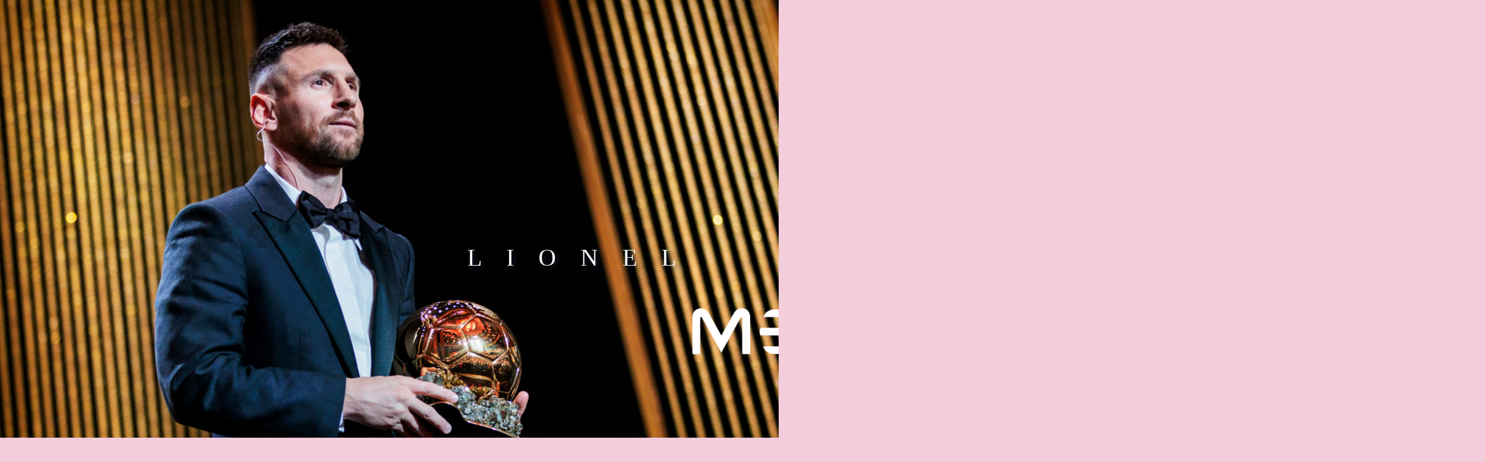

--- FILE ---
content_type: text/html; charset=UTF-8
request_url: https://www.m10.vn/2021/12/ban-thang-cua-messi-duoc-binh-chon-la-ban-thang-dep-nhat-vong-bang-champions.html
body_size: 5963
content:
<!DOCTYPE html>
<HTML lang='vi'>
<head>
			
<meta content='text/html; charset=UTF-8' http-equiv='Content-Type'/>
<meta content='blogger' name='generator'/>
<link href='https://www.m10.vn/favicon.ico' rel='icon' type='image/x-icon'/>
<link href='https://www.m10.vn/2021/12/ban-thang-cua-messi-duoc-binh-chon-la-ban-thang-dep-nhat-vong-bang-champions.html' rel='canonical'/>
<link rel="alternate" type="application/atom+xml" title="Lionel Messi - Atom" href="https://www.m10.vn/feeds/posts/default" />
<link rel="alternate" type="application/rss+xml" title="Lionel Messi - RSS" href="https://www.m10.vn/feeds/posts/default?alt=rss" />
<link rel="service.post" type="application/atom+xml" title="Lionel Messi - Atom" href="https://www.blogger.com/feeds/8409428712162340523/posts/default" />

<link rel="alternate" type="application/atom+xml" title="Lionel Messi - Atom" href="https://www.m10.vn/feeds/1711822638642582120/comments/default" />
<!--Can't find substitution for tag [blog.ieCssRetrofitLinks]-->
<link href='https://blogger.googleusercontent.com/img/b/R29vZ2xl/AVvXsEham1LNtulauVuWQlWpFqYtHh78p8t1izhEkEFqnqlAlcGNPJyVl8llyZBn5mrXB8DTzg_41UjZ7CfuP01bgrDY_Bw8bcogeM_RfzZaYPG_YF-hVfNhWi5NXwa0X8WtS6oMC1MdFmFbxQLf/s0/messi-ban-thang-dep-nhat2%255B1%255D.jpg' rel='image_src'/>
<meta content='Bàn thắng trong trận PSG gặp Manchester City của Messi được bình chọn đẹp nhất vòng bảng Champions League' name='description'/>
<meta content='https://www.m10.vn/2021/12/ban-thang-cua-messi-duoc-binh-chon-la-ban-thang-dep-nhat-vong-bang-champions.html' property='og:url'/>
<meta content='Bàn thắng trong trận PSG gặp Manchester City của Messi được bình chọn đẹp nhất vòng bảng Champions League' property='og:title'/>
<meta content='Bàn thắng trong trận PSG gặp Manchester City của Messi được bình chọn đẹp nhất vòng bảng Champions League' property='og:description'/>
<meta content='https://blogger.googleusercontent.com/img/b/R29vZ2xl/AVvXsEham1LNtulauVuWQlWpFqYtHh78p8t1izhEkEFqnqlAlcGNPJyVl8llyZBn5mrXB8DTzg_41UjZ7CfuP01bgrDY_Bw8bcogeM_RfzZaYPG_YF-hVfNhWi5NXwa0X8WtS6oMC1MdFmFbxQLf/w1200-h630-p-k-no-nu/messi-ban-thang-dep-nhat2%255B1%255D.jpg' property='og:image'/>
<title>Lionel Messi</title>
<link href='https://blogger.googleusercontent.com/img/b/R29vZ2xl/AVvXsEi7xnpqe1iyXrTT9tHn7qY80sDuRgbv34z429Yd1c8zTdrmMRE6AGFb1zbE-I-8OGYfpHU9ramtyR26wbKigmWwqzvS5OnXJ1XkufZBezMxaXabyA_ZsWIn04kxQ_U9_viKWyNLBR2zTsgB/s180/messi-logo%255B1%255D.png' rel='apple-touch-icon' sizes='180x180'/>
<meta content='noindex, nofollow' name='robots'/>
<meta content='Lionel Messi' name='keywords'/>
<meta content='index, follow' name='robots'/>
<meta content='https://blogger.googleusercontent.com/img/b/R29vZ2xl/AVvXsEjRGyzndwrQ3jmUR6V0HDki1yFxcKkm9BeFlTz6a5QKPqjEbUcBHLGs9TZR6___PXUtbld0lRDoCXunkHCavyjLRKnauKLY8exGZ4bU7ljZPDsRuxbv-QPsGEMgJQZSuGbGUn6wPhLGjGwc/s0/WhatsApp-Image-2021-12-06-at-13.59.27%255B1%255D.jpeg' property='og:image'/>
<meta content='width=device-width, initial-scale=1' name='viewport'/>
<script>
//<![CDATA[
    function loadScript(url, callback) {
        var script = document.createElement('script');
        script.type = 'text/javascript';
        script.src = url;
        script.onload = callback; 
        document.head.appendChild(script); 
    }
    window.addEventListener('load', function() {
        loadScript('https://code.jquery.com/jquery-3.6.0.slim.min.js', function() {
            console.log('jQuery loaded');
            loadScript('https://cdnjs.cloudflare.com/ajax/libs/handlebars.js/3.0.1/handlebars.min.js', function() {
                console.log('Handlebars loaded');
                loadScript('https://chriszarate.github.io/sheetrock/dist/sheetrock.min.js', function() {
                    console.log('Sheetrock loaded');
                });
            });
        });
    });
//]]>
</script>
<style id='page-skin-1' type='text/css'><!--
/* -----------------------------------------------
Messi Template Style
Name:       Huy DC
Date:       28/02/2024
Updated by: Huy DC
----------------------------------------------- */
body{
margin:0;
overflow-x: hidden;
background: #e284a566;
user-select:none;
}
body::-webkit-scrollbar-thumb {
background: #e284a5;
}
body::-webkit-scrollbar {
background: transparent;
width: 10px;
}
body::-webkit-scrollbar-thumb:active{background:#000}
.nom-lionel{
position:relative;
top:400px;
font-size:2.5em;
margin:0!important;
letter-spacing:40px;
color:#fff;
text-shadow: #182036 0.1em 0.1em 0.2em;
animation: LeoAnimation 2s ease-in-out forwards;
-moz-animation: MessiAnimation 2s ease-in-out forwards;
-webkit-animation: MessiAnimation 2s ease-in-out forwards;
-o-animation: MessiAnimation 2s ease-in-out forwards;
}
@keyframes LeoAnimation {
from {
left: 2500px;
}
to {
left:60%;
}
}
/* Hien thi cho Firefox */
@-moz-keyframes LeoAnimation {
from {
left: 2500px;
}
to {
left:60%;
}
}
@-webkit-keyframes LeoAnimation {
from {
left: 2500px;
}
to {
left:60%;
}
}
@-o-keyframes LeoAnimation {
from {
left: 2500px;
}
to {
left:0;
}
}
.widget p:last-child{
margin-bottom:0
}
.widget p:last-child{
margin-bottom:0
}
.nom-messi img{
;
vertical-align:top;
width:400px
}
.nom-messi{
position:relative;
margin:0!important;
top:460px;
animation: MessiAnimation 5s ease-in-out forwards;
-moz-animation: MessiAnimation 5s ease-in-out forwards;
-webkit-animation: MessiAnimation 5s ease-in-out forwards;
-o-animation: MessiAnimation 5s ease-in-out forwards;
}
@keyframes MessiAnimation {
from {
left: 2500px;
}
to {
left:60%;
}
}
@-moz-keyframes MessiAnimation {
from {
left: 2500px;
}
to {
left:60%;
}
}
@-webkit-keyframes MessiAnimation {
from {
left: 2500px;
}
to {
left:60%;
}
}
@-o-keyframes MessiAnimation {
from {
left: 2500px;
}
to {
left:0;
}
}
.Leo-text {
height: 100vh;
}
.imatge-fons-portada1 {
height: 100vh;
width: 100%;
position: absolute;
top: 0;
left: 0;
background-image: url(https://blogger.googleusercontent.com/img/b/R29vZ2xl/AVvXsEjRsZNzKf3UPyxjz2_XNGu6-n-Sdi49XJf1_OlsaPyXkG9XMCL7okLS6nLWOFop_fnVPbM9ClPY5z7dqw0P_7mFqYxrbwmAD0tRPG5bv5H6OKIh3wBXmiyIAFIpsn6204aj5oyHnSDhvlg7/s0/Messi.jpg);
background-size: cover;
background-position:top;
background-repeat: no-repeat;
overflow: hidden;
transform: matrix(1.01,0,0,1.01,0,0);
animation: M30slidein 5s ease-in-out forwards;
}
@keyframes M30slidein {
from {
transform: matrix(1.1, 0, 0, 1.1, 0, 0);
}
to {
transform: matrix(1, 0, 0, 1, 0, 0);
}
}
/* MESSI CHAT*/
.cmt-fb{
padding: 2% 5%;
text-align: center;
}
.fb_iframe_widget_fluid_desktop iframe[style]{width:100% !important}
/* MESSI STATS*/
.m30stats{
position:relative;
width:100%;
overflow:hidden;
background:#202020;
padding-bottom:30px
}
.owl-item{
position:relative;
float:left;
width:16%;
background:#333;
color:#E284A5;
margin:1%;
padding:1%
}
.m30st h3{
text-align:center;
font-size:1.8vw;
width:auto;
height:28px;
padding:0;
position:absolute;
right:15px;
left:15px;
text-transform:uppercase
}
.m30st p{
text-align:center;
text-decoration:none;
padding-top:35px;
vertical-align:middle;
overflow:hidden;
font-family:Roboto,Arial;
font-weight:700;
font-size:6vw;
color:#E284A5;
text-transform:uppercase;
display:block;
float:left;
width:100%;
position:relative;
border-top:solid 1px #E284A5
}
.m30sth2 p{
font-family:Roboto Condensed,Arial;
font-size:4vw;
font-weight:700;
color:#E284A5;
display:block;
float:left;
width:100%;
text-align:center;
text-transform:uppercase;
padding:0;
margin:30px 0
}
.fb-like {
position: relative;
top: 670px;
font-size: 2.5em;
margin: 0 !important;
letter-spacing: 40px;
color: #fff;
text-shadow: #182036 0.1em 0.1em 0.2em;
animation: LeoAnimation 2s ease-in-out forwards;
-moz-animation: MessiAnimation 2s ease-in-out forwards;
-webkit-animation: MessiAnimation 2s ease-in-out forwards;
-o-animation: MessiAnimation 2s ease-in-out forwards;
}
@media screen and (max-width:1020px) {
.bsrp-gallery .bs-item .ptitle {
font-size: 12px!important;
width: 100%;
}
.imatge-fons-portada1{
animation: none!important;
}
.Leo-text {
padding-left: 5%;
}
.nom-lionel{
top:60vh;
font-size: 4.8vw;
letter-spacing: 5vw;
}
.nom-messi{
top:66vh;
}
.fb-like{
top:88vh;
}
.nom-messi img {
max-width: 90%;
}
.nom-messi, .nom-lionel{
animation: MessiAnimation 5s ease-in-out forwards;
-moz-animation: MessiAnimation 5s ease-in-out forwards;
-webkit-animation: MessiAnimation 5s ease-in-out forwards;
-o-animation: MessiAnimation 5s ease-in-out forwards;
}
@keyframes MessiAnimation {
from {
z-index: 0;
opacity: 0;
}
to {
z-index: 1;
opacity: 1;
}
}
/* Hien thi cho Firefox */
@-moz-keyframes MessiAnimation {
from {
z-index: 0;
opacity: 0;
}
to {
z-index: 1;
opacity: 1;
}
}
/* Hien thi cho Safari and Chrome */
@-webkit-keyframes MessiAnimation {
from {
z-index: 0;
opacity: 0;
}
to {
z-index: 1;
opacity: 1;
}
}
/* Hien thi cho Opera */
@-o-keyframes MessiAnimation {
from {
z-index: 0;
opacity: 0;
}
to {
z-index: 1;
opacity: 1;
}
}
}

--></style>

<!--<head>
<link href='https://www.blogger.com/static/v1/widgets/2944754296-widget_css_bundle.css' rel='stylesheet' type='text/css'/>
<link href='https://www.blogger.com/dyn-css/authorization.css?targetBlogID=8409428712162340523&amp;zx=71b1cf05-9182-491f-a1e6-dbdc309d88ab' media='none' onload='if(media!=&#39;all&#39;)media=&#39;all&#39;' rel='stylesheet'/><noscript><link href='https://www.blogger.com/dyn-css/authorization.css?targetBlogID=8409428712162340523&amp;zx=71b1cf05-9182-491f-a1e6-dbdc309d88ab' rel='stylesheet'/></noscript>
<meta name='google-adsense-platform-account' content='ca-host-pub-1556223355139109'/>
<meta name='google-adsense-platform-domain' content='blogspot.com'/>

</head> <body>
<!--baner top-->
<div class='imatge-fons-portada1 imatge-bio-portada'></div>
<div class='Leo-text'>
<div class='nom-lionel'>
<div class='letter-lionel'>
            LIONEL
        </div>
</div>
<div class='nom-messi'>
<div class='letter-messi'>
<img alt='Messi' src='https://blogger.googleusercontent.com/img/b/R29vZ2xl/AVvXsEgwYNkaPVvBpPgNNynTI1gKpHrv_AK1vGIbdG3yh6ikKJBYVYWBjyIQFydd2OSFgASLNTMEsT5vUDTR0ZvPywEx1xY0KOaNl1ZhyphenhyphenZyGoJFqIvtWLW0R8QT1B787HbGK5VgcETpiVrwKQw48/s0/messi-lletres%255B1%255D.png'/>
</div>
</div>
</div>
<div class='cmt-fb'>
<div class='m30sth2'><p>MESSI'S FANS</p></div>
<div id='fb-root'></div>
<script async='async' crossorigin='anonymous' defer='defer' nonce='QUeAaKAw' src='https://connect.facebook.net/vi_VN/sdk.js#xfbml=1&version=v19.0'></script>
<div class='fb-page' data-adapt-container-width='true' data-height='' data-hide-cover='false' data-href='https://www.facebook.com/profile.php?id=61556538075006' data-show-facepile='true' data-small-header='true' data-tabs='timeline' data-width='600'><blockquote cite='https://www.facebook.com/profile.php?id=61556538075006' class='fb-xfbml-parse-ignore'><a href='https://www.facebook.com/profile.php?id=61556538075006'>M10.VN</a></blockquote></div>
</div>
<div class='m30stats' id='messistats'>
<div class='m30sth2'><p>MESSI STATS</p></div>
<script id='m10stats' type='text/x-handlebars-template'>
        <div class='owl-item'>
            <div class='m30st'>
                <h3>GOALS</h3>
                <p> {{cells.Teamgoals}} </p>
            </div>
        </div>
        <div class='owl-item'>
            <div class='m30st'>
                <h3>ASSISTS</h3>
                <p> {{cells.Teamassists}} </p>
            </div>
        </div>
        <div class='owl-item'>
            <div class='m30st'>
                <h3>MATCHES</h3>
                <p> {{cells.Teammatches}}</p>
            </div>
        </div>
        <div class='owl-item'>
            <div class='m30st'>
                <h3>TITLES</h3>
                <p>43</p>
            </div>
        </div>

        <div class='owl-item'>
            <div class='m30st'>
                <h3>AWARD</h3>
                <p>57</p>
            </div>
        </div>
    </script>
</div>
<script type='text/javascript'>
    //<![CDATA[
    window.addEventListener('load', function() {
        var loaded = false;
        function loadData() {
            if (!loaded) {
                loaded = true;
var _messistats=["\x68\x74\x74\x70\x73\x3A\x2F\x2F\x64\x6F\x63\x73\x2E\x67\x6F\x6F\x67\x6C\x65\x2E\x63\x6F\x6D\x2F\x73\x70\x72\x65\x61\x64\x73\x68\x65\x65\x74\x73\x2F\x64\x2F\x31\x64\x4B\x44\x55\x6C\x54\x47\x6A\x6C\x7A\x58\x45\x47\x39\x49\x58\x6A\x57\x4E\x47\x48\x39\x73\x4C\x41\x49\x67\x30\x53\x54\x6D\x61\x47\x71\x57\x6A\x45\x67\x33\x30\x70\x31\x73\x2F\x65\x64\x69\x74\x23\x67\x69\x64\x3D\x30","\x68\x74\x6D\x6C","\x23\x6D\x31\x30\x73\x74\x61\x74\x73","\x63\x6F\x6D\x70\x69\x6C\x65","\x73\x65\x6C\x65\x63\x74\x20\x41\x2C\x42\x2C\x43","\x54\x65\x61\x6D\x6D\x61\x74\x63\x68\x65\x73","\x54\x65\x61\x6D\x61\x73\x73\x69\x73\x74\x73","\x54\x65\x61\x6D\x67\x6F\x61\x6C\x73","\x73\x68\x65\x65\x74\x72\x6F\x63\x6B","\x23\x6D\x65\x73\x73\x69\x73\x74\x61\x74\x73"];var mySpreadsheet=_messistats[0];var messistat=Handlebars[_messistats[3]]($(_messistats[2])[_messistats[1]]());$(_messistats[9])[_messistats[8]]({url:mySpreadsheet,sql:_messistats[4],chunkSize:2,labels:[_messistats[5],_messistats[6],_messistats[7]],rowHandler:messistat})
;
            }
        }
        window.addEventListener('scroll', loadData);
        if (window.scrollY > 0) loadData();
    });
    //]]>
</script>
<div id='content-wrapper'>
<div id='main-wrapper'>
<div class='main no-items section' id='main'></div>
</div>
<div class='clear'></div>
</div>


<!--<body>
<script type="text/javascript" src="https://www.blogger.com/static/v1/widgets/3845888474-widgets.js"></script>
<script type='text/javascript'>
window['__wavt'] = 'AOuZoY69IOBHmDmo42zsUJwNQJqsIHofQQ:1768666257379';_WidgetManager._Init('//www.blogger.com/rearrange?blogID\x3d8409428712162340523','//www.m10.vn/2021/12/ban-thang-cua-messi-duoc-binh-chon-la-ban-thang-dep-nhat-vong-bang-champions.html','8409428712162340523');
_WidgetManager._SetDataContext([{'name': 'blog', 'data': {'blogId': '8409428712162340523', 'title': 'Lionel Messi', 'url': 'https://www.m10.vn/2021/12/ban-thang-cua-messi-duoc-binh-chon-la-ban-thang-dep-nhat-vong-bang-champions.html', 'canonicalUrl': 'https://www.m10.vn/2021/12/ban-thang-cua-messi-duoc-binh-chon-la-ban-thang-dep-nhat-vong-bang-champions.html', 'homepageUrl': 'https://www.m10.vn/', 'searchUrl': 'https://www.m10.vn/search', 'canonicalHomepageUrl': 'https://www.m10.vn/', 'blogspotFaviconUrl': 'https://www.m10.vn/favicon.ico', 'bloggerUrl': 'https://www.blogger.com', 'hasCustomDomain': true, 'httpsEnabled': true, 'enabledCommentProfileImages': true, 'gPlusViewType': 'FILTERED_POSTMOD', 'adultContent': false, 'analyticsAccountNumber': '', 'encoding': 'UTF-8', 'locale': 'vi', 'localeUnderscoreDelimited': 'vi', 'languageDirection': 'ltr', 'isPrivate': false, 'isMobile': false, 'isMobileRequest': false, 'mobileClass': '', 'isPrivateBlog': false, 'isDynamicViewsAvailable': true, 'feedLinks': '\x3clink rel\x3d\x22alternate\x22 type\x3d\x22application/atom+xml\x22 title\x3d\x22Lionel Messi - Atom\x22 href\x3d\x22https://www.m10.vn/feeds/posts/default\x22 /\x3e\n\x3clink rel\x3d\x22alternate\x22 type\x3d\x22application/rss+xml\x22 title\x3d\x22Lionel Messi - RSS\x22 href\x3d\x22https://www.m10.vn/feeds/posts/default?alt\x3drss\x22 /\x3e\n\x3clink rel\x3d\x22service.post\x22 type\x3d\x22application/atom+xml\x22 title\x3d\x22Lionel Messi - Atom\x22 href\x3d\x22https://www.blogger.com/feeds/8409428712162340523/posts/default\x22 /\x3e\n\n\x3clink rel\x3d\x22alternate\x22 type\x3d\x22application/atom+xml\x22 title\x3d\x22Lionel Messi - Atom\x22 href\x3d\x22https://www.m10.vn/feeds/1711822638642582120/comments/default\x22 /\x3e\n', 'meTag': '', 'adsenseHostId': 'ca-host-pub-1556223355139109', 'adsenseHasAds': true, 'adsenseAutoAds': false, 'boqCommentIframeForm': true, 'loginRedirectParam': '', 'view': '', 'dynamicViewsCommentsSrc': '//www.blogblog.com/dynamicviews/4224c15c4e7c9321/js/comments.js', 'dynamicViewsScriptSrc': '//www.blogblog.com/dynamicviews/2dfa401275732ff9', 'plusOneApiSrc': 'https://apis.google.com/js/platform.js', 'disableGComments': true, 'interstitialAccepted': false, 'sharing': {'platforms': [{'name': 'Nh\u1eadn \u0111\u01b0\u1eddng li\xean k\u1ebft', 'key': 'link', 'shareMessage': 'Nh\u1eadn \u0111\u01b0\u1eddng li\xean k\u1ebft', 'target': ''}, {'name': 'Facebook', 'key': 'facebook', 'shareMessage': 'Chia s\u1ebb v\u1edbi Facebook', 'target': 'facebook'}, {'name': 'BlogThis!', 'key': 'blogThis', 'shareMessage': 'BlogThis!', 'target': 'blog'}, {'name': 'X', 'key': 'twitter', 'shareMessage': 'Chia s\u1ebb v\u1edbi X', 'target': 'twitter'}, {'name': 'Pinterest', 'key': 'pinterest', 'shareMessage': 'Chia s\u1ebb v\u1edbi Pinterest', 'target': 'pinterest'}, {'name': 'Email', 'key': 'email', 'shareMessage': 'Email', 'target': 'email'}], 'disableGooglePlus': true, 'googlePlusShareButtonWidth': 0, 'googlePlusBootstrap': '\x3cscript type\x3d\x22text/javascript\x22\x3ewindow.___gcfg \x3d {\x27lang\x27: \x27vi\x27};\x3c/script\x3e'}, 'hasCustomJumpLinkMessage': false, 'jumpLinkMessage': '\u0110\u1ecdc th\xeam', 'pageType': 'item', 'postId': '1711822638642582120', 'postImageThumbnailUrl': 'https://blogger.googleusercontent.com/img/b/R29vZ2xl/AVvXsEham1LNtulauVuWQlWpFqYtHh78p8t1izhEkEFqnqlAlcGNPJyVl8llyZBn5mrXB8DTzg_41UjZ7CfuP01bgrDY_Bw8bcogeM_RfzZaYPG_YF-hVfNhWi5NXwa0X8WtS6oMC1MdFmFbxQLf/s72-c/messi-ban-thang-dep-nhat2%255B1%255D.jpg', 'postImageUrl': 'https://blogger.googleusercontent.com/img/b/R29vZ2xl/AVvXsEham1LNtulauVuWQlWpFqYtHh78p8t1izhEkEFqnqlAlcGNPJyVl8llyZBn5mrXB8DTzg_41UjZ7CfuP01bgrDY_Bw8bcogeM_RfzZaYPG_YF-hVfNhWi5NXwa0X8WtS6oMC1MdFmFbxQLf/s0/messi-ban-thang-dep-nhat2%255B1%255D.jpg', 'pageName': 'B\xe0n th\u1eafng trong tr\u1eadn PSG g\u1eb7p Manchester City c\u1ee7a Messi \u0111\u01b0\u1ee3c b\xecnh ch\u1ecdn \u0111\u1eb9p nh\u1ea5t v\xf2ng b\u1ea3ng Champions League', 'pageTitle': 'Lionel Messi: B\xe0n th\u1eafng trong tr\u1eadn PSG g\u1eb7p Manchester City c\u1ee7a Messi \u0111\u01b0\u1ee3c b\xecnh ch\u1ecdn \u0111\u1eb9p nh\u1ea5t v\xf2ng b\u1ea3ng Champions League', 'metaDescription': 'B\xe0n th\u1eafng trong tr\u1eadn PSG g\u1eb7p Manchester City c\u1ee7a Messi \u0111\u01b0\u1ee3c b\xecnh ch\u1ecdn \u0111\u1eb9p nh\u1ea5t v\xf2ng b\u1ea3ng Champions League'}}, {'name': 'features', 'data': {}}, {'name': 'messages', 'data': {'edit': 'Ch\u1ec9nh s\u1eeda', 'linkCopiedToClipboard': '\u0110\xe3 sao ch\xe9p \u0111\u01b0\u1eddng li\xean k\u1ebft v\xe0o b\u1ea3ng nh\u1edb t\u1ea1m!', 'ok': 'Ok', 'postLink': 'Li\xean k\u1ebft b\xe0i \u0111\u0103ng'}}, {'name': 'template', 'data': {'name': 'custom', 'localizedName': 'T\xf9y ch\u1ec9nh', 'isResponsive': false, 'isAlternateRendering': false, 'isCustom': true}}, {'name': 'view', 'data': {'classic': {'name': 'classic', 'url': '?view\x3dclassic'}, 'flipcard': {'name': 'flipcard', 'url': '?view\x3dflipcard'}, 'magazine': {'name': 'magazine', 'url': '?view\x3dmagazine'}, 'mosaic': {'name': 'mosaic', 'url': '?view\x3dmosaic'}, 'sidebar': {'name': 'sidebar', 'url': '?view\x3dsidebar'}, 'snapshot': {'name': 'snapshot', 'url': '?view\x3dsnapshot'}, 'timeslide': {'name': 'timeslide', 'url': '?view\x3dtimeslide'}, 'isMobile': false, 'title': 'B\xe0n th\u1eafng trong tr\u1eadn PSG g\u1eb7p Manchester City c\u1ee7a Messi \u0111\u01b0\u1ee3c b\xecnh ch\u1ecdn \u0111\u1eb9p nh\u1ea5t v\xf2ng b\u1ea3ng Champions League', 'description': 'B\xe0n th\u1eafng trong tr\u1eadn PSG g\u1eb7p Manchester City c\u1ee7a Messi \u0111\u01b0\u1ee3c b\xecnh ch\u1ecdn \u0111\u1eb9p nh\u1ea5t v\xf2ng b\u1ea3ng Champions League', 'featuredImage': 'https://blogger.googleusercontent.com/img/b/R29vZ2xl/AVvXsEham1LNtulauVuWQlWpFqYtHh78p8t1izhEkEFqnqlAlcGNPJyVl8llyZBn5mrXB8DTzg_41UjZ7CfuP01bgrDY_Bw8bcogeM_RfzZaYPG_YF-hVfNhWi5NXwa0X8WtS6oMC1MdFmFbxQLf/s0/messi-ban-thang-dep-nhat2%255B1%255D.jpg', 'url': 'https://www.m10.vn/2021/12/ban-thang-cua-messi-duoc-binh-chon-la-ban-thang-dep-nhat-vong-bang-champions.html', 'type': 'item', 'isSingleItem': true, 'isMultipleItems': false, 'isError': false, 'isPage': false, 'isPost': true, 'isHomepage': false, 'isArchive': false, 'isLabelSearch': false, 'postId': 1711822638642582120}}]);
_WidgetManager._RegisterWidget('_BlogView', new _WidgetInfo('Blog1', 'main', document.getElementById('Blog1'), {'cmtInteractionsEnabled': false, 'lightboxEnabled': true, 'lightboxModuleUrl': 'https://www.blogger.com/static/v1/jsbin/2483698417-lbx__vi.js', 'lightboxCssUrl': 'https://www.blogger.com/static/v1/v-css/828616780-lightbox_bundle.css'}, 'displayModeFull'));
</script>
</body>-->

</HTML>

--- FILE ---
content_type: application/javascript; charset=utf-8
request_url: https://chriszarate.github.io/sheetrock/dist/sheetrock.min.js
body_size: 2428
content:
!function(t,e){"object"==typeof exports&&"undefined"!=typeof module?module.exports=e(require("cross-fetch")):"function"==typeof define&&define.amd?define(["cross-fetch"],e):(t="undefined"!=typeof globalThis?globalThis:t||self).sheetrock=e(t.fetch)}(this,(function(t){"use strict";function e(t){return t&&"object"==typeof t&&"default"in t?t:{default:t}}var s=e(t);const r={url:"",query:"",target:null,fetchSize:0,labels:[],rowTemplate:null,callback:null,reset:!1},o={sql:"query",resetStatus:"reset",chunkSize:"fetchSize",rowHandler:"rowTemplate"},n={2014:{apiEndpoint:"https://docs.google.com/spreadsheets/d/%key%/gviz/tq?",keyFormat:new RegExp("spreadsheets/d/([^/#]+)","i"),gidFormat:new RegExp("gid=([^/&#]+)","i")},2010:{apiEndpoint:"https://spreadsheets.google.com/tq?key=%key%&",keyFormat:new RegExp("key=([^&#]+)","i"),gidFormat:new RegExp("gid=([^/&#]+)","i")}};function i(t){let e=t?t.f||t.v||t:"";return e instanceof Array&&(e=e.join("")),"object"==typeof e?"":`${e}`.replace(/^\s+|\s+$/,"")}function a(t,e){return`<${e}>${t}</${e}>`}function l(t){const e=t.num?"td":"th";let s="";return Object.keys(t.cells).forEach((r=>{s+=a(t.cells[r],e)})),a(s,"tr")}class u extends Error{constructor(t="",e=null){super(),this.name="SheetrockError",this.code=e,this.message=t}}class c{constructor(t={},e=!1){this.user=function(t){const e={};if(e.target=function(t){let e=t;return"object"==typeof e&&e.jquery&&e.length&&([e]=e),e&&e.nodeType&&1===e.nodeType?e:null}(t.target),e.fetchSize=Math.max(0,parseInt(t.fetchSize,10)||0),!e.target&&!t.callback&&!r.callback)throw new u("No element targeted or callback provided.");return{...r,...t,...e}}(function(t){const e={};return Object.keys(t).forEach((s=>{!{}.hasOwnProperty.call(o,s)?e[s]=t[s]:e[o[s]]=t[s]})),e}(t)),this.request=function(t,e){if(e)return{data:e};let s=null;if(Object.keys(n).forEach((e=>{const r=n[e];r.keyFormat.test(t.url)&&r.gidFormat.test(t.url)&&(s=r)})),s){const e=t.url.match(s.keyFormat)[1];return{key:e,gid:t.url.match(s.gidFormat)[1],apiEndpoint:s.apiEndpoint.replace("%key%",e)}}throw new u("No key/gid in the provided URL.")}(this.user,e),this.requestIndex=`${this.request.key}_${this.request.gid}_${this.user.query}`}}const h={defaults:{failed:!1,header:0,labels:null,loaded:!1,offset:0},store:{}};class d{constructor(t){if(this.options=t,this.index=t.requestIndex,this.state.failed)throw new u("A previous request for this resource failed.");if(this.state.loaded)throw new u("No more rows to load!")}get state(){const t={}.hasOwnProperty.call(h.store,this.index),e=this.options.user.reset||this.options.request.data;if(!t||e){const e={labels:t?h.store[this.index].labels:null};h.store[this.index]={...h.defaults,...e}}return h.store[this.index]}get url(){const t=this.options.user.fetchSize,e=t?` limit ${t+1} offset ${this.state.offset}`:"",s=[`gid=${encodeURIComponent(this.options.request.gid)}`,`tq=${encodeURIComponent(this.options.user.query+e)}`];return this.options.request.apiEndpoint+s.join("&")}update(t={}){h.store[this.index]=Object.assign(this.state,t)}}class f{constructor(t,e,s){this.num=t,this.cellsArray=e.map(i),this.labels=s}get cells(){const t={};return this.labels.forEach(((e,s)=>{t[e]=this.cellsArray[s]})),t}}class p{constructor(t){this.request=t,this.options=t.options}setAttributes(){const{fetchSize:t}=this.options.user,{rows:e}=this.raw.table,{cols:s}=this.raw.table,r={last:e.length-1,rowNumberOffset:this.request.state.header||0};let o=this.request.state.labels;this.request.state.offset||(o=s.map(((t,s)=>t.label?t.label.replace(/\s/g,""):(r.last+=1,r.rowNumberOffset=1,i(e[0].c[s])||t.id))),this.request.update({header:r.rowNumberOffset,labels:o,offset:this.request.state.offset+r.rowNumberOffset})),(!t||e.length-r.rowNumberOffset<t)&&(r.last+=1,this.request.update({loaded:!0}));const n=this.options.user.labels,a=n&&n.length===o.length;r.labels=a?n:o,this.attributes=r}setOutput(){this.rows=[],this.request.state.offset||this.attributes.rowNumberOffset||this.rows.push(new f(0,this.attributes.labels,this.attributes.labels)),this.raw.table.rows.forEach(((t,e)=>{if(t.c&&e<this.attributes.last){const s=this.request.state.offset+e+1-this.attributes.rowNumberOffset;this.rows.push(new f(s,t.c,this.attributes.labels))}})),this.request.update({offset:this.request.state.offset+this.options.user.fetchSize})}setHTML(){const{target:t}=this.options.user,e=this.options.user.rowTemplate||l,s=(r=t)&&"TABLE"===r.tagName;var r;const o=t&&function(t,e){return-1!==` ${t.className} `.indexOf(` ${e} `)}(t,"sheetrock-header");let n="",i="";this.rows.forEach((t=>{t.num?i+=e(t):(s||o)&&(n+=e(t))})),s&&(n=a(n,"thead"),i=a(i,"tbody")),function(t,e){t&&t.insertAdjacentHTML&&t.insertAdjacentHTML("beforeEnd",e)}(t,n+i),function(t,e){if("function"==typeof Event){const s=new Event(e);t.dispatchEvent(s)}}(t,"sheetrock:loaded"),this.html=n+i}loadData(t,e){this.raw=t;try{this.setAttributes(),this.setOutput()}catch(t){return void e(new u("Unexpected API response format."))}this.setHTML(),e(null)}}let w=0;function b(t={},e=null){let r=null,o=null,n=null;function i(e){if(e&&"SheetrockError"===e.name&&o&&o.update&&o.update({failed:!0}),t.callback)t.callback(e,r,n);else if(e)throw e}try{r=new c({target:this,...t},!!e),o=new d(r),n=new p(o)}catch(t){i(t)}return e?n.loadData(e,i):r&&o&&n&&("object"==typeof window&&"document"in window?function(t,e){const s=window.document.getElementsByTagName("head")[0],r=window.document.createElement("script"),o=`_sheetrock_callback_${w}`;function n(){s.removeChild(r),delete window[o]}function i(){n(),e(new u("Request failed."))}w+=1,window[o]=function(s){n(),t.loadData(s,e)},r.addEventListener&&(r.addEventListener("error",i,!1),r.addEventListener("abort",i,!1)),r.type="text/javascript",r.src=`${t.request.url}&tqx=responseHandler:${o}`,s.appendChild(r)}
/*!
   * Sheetrock
   * Quickly connect to, query, and lazy-load data from Google Sheets.
   * https://chriszarate.github.io/sheetrock/
   * License: MIT
   */(n,i):function(t,e){s.default(t.request.url,{headers:{"X-DataSource-Auth":"true"}}).then((t=>{if(!t.ok)throw new u("Request failed.",t.status);return t.text()})).then((s=>{const r=JSON.parse(s.replace(/^\)]\}'\n/,""));t.loadData(r,e)})).catch((t=>{if(t instanceof u)return e(t);const s=t&&t.message?t.message:"Request failed.";return e(new u(s,500))}))}(n,i)),this}Object.assign(b,{defaults:r,version:"1.2.0"});try{window.jQuery.fn.sheetrock=b}catch(t){}return b}));
//# sourceMappingURL=sheetrock.min.js.map


--- FILE ---
content_type: application/javascript; charset=utf-8
request_url: https://cdnjs.cloudflare.com/ajax/libs/handlebars.js/3.0.1/handlebars.min.js
body_size: 15538
content:
/*!

 handlebars v3.0.1

Copyright (C) 2011-2014 by Yehuda Katz

Permission is hereby granted, free of charge, to any person obtaining a copy
of this software and associated documentation files (the "Software"), to deal
in the Software without restriction, including without limitation the rights
to use, copy, modify, merge, publish, distribute, sublicense, and/or sell
copies of the Software, and to permit persons to whom the Software is
furnished to do so, subject to the following conditions:

The above copyright notice and this permission notice shall be included in
all copies or substantial portions of the Software.

THE SOFTWARE IS PROVIDED "AS IS", WITHOUT WARRANTY OF ANY KIND, EXPRESS OR
IMPLIED, INCLUDING BUT NOT LIMITED TO THE WARRANTIES OF MERCHANTABILITY,
FITNESS FOR A PARTICULAR PURPOSE AND NONINFRINGEMENT. IN NO EVENT SHALL THE
AUTHORS OR COPYRIGHT HOLDERS BE LIABLE FOR ANY CLAIM, DAMAGES OR OTHER
LIABILITY, WHETHER IN AN ACTION OF CONTRACT, TORT OR OTHERWISE, ARISING FROM,
OUT OF OR IN CONNECTION WITH THE SOFTWARE OR THE USE OR OTHER DEALINGS IN
THE SOFTWARE.

@license
*/
!function(a,b){"function"==typeof define&&define.amd?define([],b):"object"==typeof exports?module.exports=b():a.Handlebars=b()}(this,function(){var a=function(){"use strict";function a(a){return i[a]}function b(a){for(var b=1;b<arguments.length;b++)for(var c in arguments[b])Object.prototype.hasOwnProperty.call(arguments[b],c)&&(a[c]=arguments[b][c]);return a}function c(a,b){for(var c=0,d=a.length;d>c;c++)if(a[c]===b)return c;return-1}function d(b){if("string"!=typeof b){if(b&&b.toHTML)return b.toHTML();if(null==b)return"";if(!b)return b+"";b=""+b}return k.test(b)?b.replace(j,a):b}function e(a){return a||0===a?n(a)&&0===a.length?!0:!1:!0}function f(a,b){return a.path=b,a}function g(a,b){return(a?a+".":"")+b}var h={},i={"&":"&amp;","<":"&lt;",">":"&gt;",'"':"&quot;","'":"&#x27;","`":"&#x60;"},j=/[&<>"'`]/g,k=/[&<>"'`]/;h.extend=b;var l=Object.prototype.toString;h.toString=l;var m=function(a){return"function"==typeof a};m(/x/)&&(m=function(a){return"function"==typeof a&&"[object Function]"===l.call(a)});var m;h.isFunction=m;var n=Array.isArray||function(a){return a&&"object"==typeof a?"[object Array]"===l.call(a):!1};return h.isArray=n,h.indexOf=c,h.escapeExpression=d,h.isEmpty=e,h.blockParams=f,h.appendContextPath=g,h}(),b=function(){"use strict";function a(a,b){var d,e,f=b&&b.loc;f&&(d=f.start.line,e=f.start.column,a+=" - "+d+":"+e);for(var g=Error.prototype.constructor.call(this,a),h=0;h<c.length;h++)this[c[h]]=g[c[h]];f&&(this.lineNumber=d,this.column=e)}var b,c=["description","fileName","lineNumber","message","name","number","stack"];return a.prototype=new Error,b=a}(),c=function(a,b){"use strict";function c(a,b){this.helpers=a||{},this.partials=b||{},d(this)}function d(a){a.registerHelper("helperMissing",function(){if(1===arguments.length)return void 0;throw new g("Missing helper: '"+arguments[arguments.length-1].name+"'")}),a.registerHelper("blockHelperMissing",function(b,c){var d=c.inverse,e=c.fn;if(b===!0)return e(this);if(b===!1||null==b)return d(this);if(k(b))return b.length>0?(c.ids&&(c.ids=[c.name]),a.helpers.each(b,c)):d(this);if(c.data&&c.ids){var g=q(c.data);g.contextPath=f.appendContextPath(c.data.contextPath,c.name),c={data:g}}return e(b,c)}),a.registerHelper("each",function(a,b){function c(b,c,g){d&&(d.key=b,d.index=c,d.first=0===c,d.last=!!g,e&&(d.contextPath=e+b)),m+=h(a[b],{data:d,blockParams:f.blockParams([a[b],b],[e+b,null])})}if(!b)throw new g("Must pass iterator to #each");var d,e,h=b.fn,i=b.inverse,j=0,m="";if(b.data&&b.ids&&(e=f.appendContextPath(b.data.contextPath,b.ids[0])+"."),l(a)&&(a=a.call(this)),b.data&&(d=q(b.data)),a&&"object"==typeof a)if(k(a))for(var n=a.length;n>j;j++)c(j,j,j===a.length-1);else{var o;for(var p in a)a.hasOwnProperty(p)&&(o&&c(o,j-1),o=p,j++);o&&c(o,j-1,!0)}return 0===j&&(m=i(this)),m}),a.registerHelper("if",function(a,b){return l(a)&&(a=a.call(this)),!b.hash.includeZero&&!a||f.isEmpty(a)?b.inverse(this):b.fn(this)}),a.registerHelper("unless",function(b,c){return a.helpers["if"].call(this,b,{fn:c.inverse,inverse:c.fn,hash:c.hash})}),a.registerHelper("with",function(a,b){l(a)&&(a=a.call(this));var c=b.fn;if(f.isEmpty(a))return b.inverse(this);if(b.data&&b.ids){var d=q(b.data);d.contextPath=f.appendContextPath(b.data.contextPath,b.ids[0]),b={data:d}}return c(a,b)}),a.registerHelper("log",function(b,c){var d=c.data&&null!=c.data.level?parseInt(c.data.level,10):1;a.log(d,b)}),a.registerHelper("lookup",function(a,b){return a&&a[b]})}var e={},f=a,g=b,h="3.0.1";e.VERSION=h;var i=6;e.COMPILER_REVISION=i;var j={1:"<= 1.0.rc.2",2:"== 1.0.0-rc.3",3:"== 1.0.0-rc.4",4:"== 1.x.x",5:"== 2.0.0-alpha.x",6:">= 2.0.0-beta.1"};e.REVISION_CHANGES=j;var k=f.isArray,l=f.isFunction,m=f.toString,n="[object Object]";e.HandlebarsEnvironment=c,c.prototype={constructor:c,logger:o,log:p,registerHelper:function(a,b){if(m.call(a)===n){if(b)throw new g("Arg not supported with multiple helpers");f.extend(this.helpers,a)}else this.helpers[a]=b},unregisterHelper:function(a){delete this.helpers[a]},registerPartial:function(a,b){if(m.call(a)===n)f.extend(this.partials,a);else{if("undefined"==typeof b)throw new g("Attempting to register a partial as undefined");this.partials[a]=b}},unregisterPartial:function(a){delete this.partials[a]}};var o={methodMap:{0:"debug",1:"info",2:"warn",3:"error"},DEBUG:0,INFO:1,WARN:2,ERROR:3,level:1,log:function(a,b){if("undefined"!=typeof console&&o.level<=a){var c=o.methodMap[a];(console[c]||console.log).call(console,b)}}};e.logger=o;var p=o.log;e.log=p;var q=function(a){var b=f.extend({},a);return b._parent=a,b};return e.createFrame=q,e}(a,b),d=function(){"use strict";function a(a){this.string=a}var b;return a.prototype.toString=a.prototype.toHTML=function(){return""+this.string},b=a}(),e=function(a,b,c){"use strict";function d(a){var b=a&&a[0]||1,c=n;if(b!==c){if(c>b){var d=o[c],e=o[b];throw new m("Template was precompiled with an older version of Handlebars than the current runtime. Please update your precompiler to a newer version ("+d+") or downgrade your runtime to an older version ("+e+").")}throw new m("Template was precompiled with a newer version of Handlebars than the current runtime. Please update your runtime to a newer version ("+a[1]+").")}}function e(a,b){if(!b)throw new m("No environment passed to template");if(!a||!a.main)throw new m("Unknown template object: "+typeof a);b.VM.checkRevision(a.compiler);var c=function(c,d,e){e.hash&&(d=l.extend({},d,e.hash)),c=b.VM.resolvePartial.call(this,c,d,e);var f=b.VM.invokePartial.call(this,c,d,e);if(null==f&&b.compile&&(e.partials[e.name]=b.compile(c,a.compilerOptions,b),f=e.partials[e.name](d,e)),null!=f){if(e.indent){for(var g=f.split("\n"),h=0,i=g.length;i>h&&(g[h]||h+1!==i);h++)g[h]=e.indent+g[h];f=g.join("\n")}return f}throw new m("The partial "+e.name+" could not be compiled when running in runtime-only mode")},d={strict:function(a,b){if(!(b in a))throw new m('"'+b+'" not defined in '+a);return a[b]},lookup:function(a,b){for(var c=a.length,d=0;c>d;d++)if(a[d]&&null!=a[d][b])return a[d][b]},lambda:function(a,b){return"function"==typeof a?a.call(b):a},escapeExpression:l.escapeExpression,invokePartial:c,fn:function(b){return a[b]},programs:[],program:function(a,b,c,d,e){var g=this.programs[a],h=this.fn(a);return b||e||d||c?g=f(this,a,h,b,c,d,e):g||(g=this.programs[a]=f(this,a,h)),g},data:function(a,b){for(;a&&b--;)a=a._parent;return a},merge:function(a,b){var c=a||b;return a&&b&&a!==b&&(c=l.extend({},b,a)),c},noop:b.VM.noop,compilerInfo:a.compiler},e=function(b,c){c=c||{};var f=c.data;e._setup(c),!c.partial&&a.useData&&(f=j(b,f));var g,h=a.useBlockParams?[]:void 0;return a.useDepths&&(g=c.depths?[b].concat(c.depths):[b]),a.main.call(d,b,d.helpers,d.partials,f,h,g)};return e.isTop=!0,e._setup=function(c){c.partial?(d.helpers=c.helpers,d.partials=c.partials):(d.helpers=d.merge(c.helpers,b.helpers),a.usePartial&&(d.partials=d.merge(c.partials,b.partials)))},e._child=function(b,c,e,g){if(a.useBlockParams&&!e)throw new m("must pass block params");if(a.useDepths&&!g)throw new m("must pass parent depths");return f(d,b,a[b],c,0,e,g)},e}function f(a,b,c,d,e,f,g){var h=function(b,e){return e=e||{},c.call(a,b,a.helpers,a.partials,e.data||d,f&&[e.blockParams].concat(f),g&&[b].concat(g))};return h.program=b,h.depth=g?g.length:0,h.blockParams=e||0,h}function g(a,b,c){return a?a.call||c.name||(c.name=a,a=c.partials[a]):a=c.partials[c.name],a}function h(a,b,c){if(c.partial=!0,void 0===a)throw new m("The partial "+c.name+" could not be found");return a instanceof Function?a(b,c):void 0}function i(){return""}function j(a,b){return b&&"root"in b||(b=b?p(b):{},b.root=a),b}var k={},l=a,m=b,n=c.COMPILER_REVISION,o=c.REVISION_CHANGES,p=c.createFrame;return k.checkRevision=d,k.template=e,k.program=f,k.resolvePartial=g,k.invokePartial=h,k.noop=i,k}(a,b,c),f=function(a,b,c,d,e){"use strict";var f,g=a,h=b,i=c,j=d,k=e,l=function(){var a=new g.HandlebarsEnvironment;return j.extend(a,g),a.SafeString=h,a.Exception=i,a.Utils=j,a.escapeExpression=j.escapeExpression,a.VM=k,a.template=function(b){return k.template(b,a)},a},m=l();m.create=l;var n="undefined"!=typeof global?global:window,o=n.Handlebars;return m.noConflict=function(){n.Handlebars===m&&(n.Handlebars=o)},m["default"]=m,f=m}(c,d,b,a,e),g=function(){"use strict";var a,b={Program:function(a,b,c,d){this.loc=d,this.type="Program",this.body=a,this.blockParams=b,this.strip=c},MustacheStatement:function(a,b,c,d,e,f){this.loc=f,this.type="MustacheStatement",this.path=a,this.params=b||[],this.hash=c,this.escaped=d,this.strip=e},BlockStatement:function(a,b,c,d,e,f,g,h,i){this.loc=i,this.type="BlockStatement",this.path=a,this.params=b||[],this.hash=c,this.program=d,this.inverse=e,this.openStrip=f,this.inverseStrip=g,this.closeStrip=h},PartialStatement:function(a,b,c,d,e){this.loc=e,this.type="PartialStatement",this.name=a,this.params=b||[],this.hash=c,this.indent="",this.strip=d},ContentStatement:function(a,b){this.loc=b,this.type="ContentStatement",this.original=this.value=a},CommentStatement:function(a,b,c){this.loc=c,this.type="CommentStatement",this.value=a,this.strip=b},SubExpression:function(a,b,c,d){this.loc=d,this.type="SubExpression",this.path=a,this.params=b||[],this.hash=c},PathExpression:function(a,b,c,d,e){this.loc=e,this.type="PathExpression",this.data=a,this.original=d,this.parts=c,this.depth=b},StringLiteral:function(a,b){this.loc=b,this.type="StringLiteral",this.original=this.value=a},NumberLiteral:function(a,b){this.loc=b,this.type="NumberLiteral",this.original=this.value=Number(a)},BooleanLiteral:function(a,b){this.loc=b,this.type="BooleanLiteral",this.original=this.value="true"===a},Hash:function(a,b){this.loc=b,this.type="Hash",this.pairs=a},HashPair:function(a,b,c){this.loc=c,this.type="HashPair",this.key=a,this.value=b},helpers:{helperExpression:function(a){return!("SubExpression"!==a.type&&!a.params.length&&!a.hash)},scopedId:function(a){return/^\.|this\b/.test(a.original)},simpleId:function(a){return 1===a.parts.length&&!b.helpers.scopedId(a)&&!a.depth}}};return a=b}(),h=function(){"use strict";var a,b=function(){function a(){this.yy={}}var b={trace:function(){},yy:{},symbols_:{error:2,root:3,program:4,EOF:5,program_repetition0:6,statement:7,mustache:8,block:9,rawBlock:10,partial:11,content:12,COMMENT:13,CONTENT:14,openRawBlock:15,END_RAW_BLOCK:16,OPEN_RAW_BLOCK:17,helperName:18,openRawBlock_repetition0:19,openRawBlock_option0:20,CLOSE_RAW_BLOCK:21,openBlock:22,block_option0:23,closeBlock:24,openInverse:25,block_option1:26,OPEN_BLOCK:27,openBlock_repetition0:28,openBlock_option0:29,openBlock_option1:30,CLOSE:31,OPEN_INVERSE:32,openInverse_repetition0:33,openInverse_option0:34,openInverse_option1:35,openInverseChain:36,OPEN_INVERSE_CHAIN:37,openInverseChain_repetition0:38,openInverseChain_option0:39,openInverseChain_option1:40,inverseAndProgram:41,INVERSE:42,inverseChain:43,inverseChain_option0:44,OPEN_ENDBLOCK:45,OPEN:46,mustache_repetition0:47,mustache_option0:48,OPEN_UNESCAPED:49,mustache_repetition1:50,mustache_option1:51,CLOSE_UNESCAPED:52,OPEN_PARTIAL:53,partialName:54,partial_repetition0:55,partial_option0:56,param:57,sexpr:58,OPEN_SEXPR:59,sexpr_repetition0:60,sexpr_option0:61,CLOSE_SEXPR:62,hash:63,hash_repetition_plus0:64,hashSegment:65,ID:66,EQUALS:67,blockParams:68,OPEN_BLOCK_PARAMS:69,blockParams_repetition_plus0:70,CLOSE_BLOCK_PARAMS:71,path:72,dataName:73,STRING:74,NUMBER:75,BOOLEAN:76,DATA:77,pathSegments:78,SEP:79,$accept:0,$end:1},terminals_:{2:"error",5:"EOF",13:"COMMENT",14:"CONTENT",16:"END_RAW_BLOCK",17:"OPEN_RAW_BLOCK",21:"CLOSE_RAW_BLOCK",27:"OPEN_BLOCK",31:"CLOSE",32:"OPEN_INVERSE",37:"OPEN_INVERSE_CHAIN",42:"INVERSE",45:"OPEN_ENDBLOCK",46:"OPEN",49:"OPEN_UNESCAPED",52:"CLOSE_UNESCAPED",53:"OPEN_PARTIAL",59:"OPEN_SEXPR",62:"CLOSE_SEXPR",66:"ID",67:"EQUALS",69:"OPEN_BLOCK_PARAMS",71:"CLOSE_BLOCK_PARAMS",74:"STRING",75:"NUMBER",76:"BOOLEAN",77:"DATA",79:"SEP"},productions_:[0,[3,2],[4,1],[7,1],[7,1],[7,1],[7,1],[7,1],[7,1],[12,1],[10,3],[15,5],[9,4],[9,4],[22,6],[25,6],[36,6],[41,2],[43,3],[43,1],[24,3],[8,5],[8,5],[11,5],[57,1],[57,1],[58,5],[63,1],[65,3],[68,3],[18,1],[18,1],[18,1],[18,1],[18,1],[54,1],[54,1],[73,2],[72,1],[78,3],[78,1],[6,0],[6,2],[19,0],[19,2],[20,0],[20,1],[23,0],[23,1],[26,0],[26,1],[28,0],[28,2],[29,0],[29,1],[30,0],[30,1],[33,0],[33,2],[34,0],[34,1],[35,0],[35,1],[38,0],[38,2],[39,0],[39,1],[40,0],[40,1],[44,0],[44,1],[47,0],[47,2],[48,0],[48,1],[50,0],[50,2],[51,0],[51,1],[55,0],[55,2],[56,0],[56,1],[60,0],[60,2],[61,0],[61,1],[64,1],[64,2],[70,1],[70,2]],performAction:function(a,b,c,d,e,f){var g=f.length-1;switch(e){case 1:return f[g-1];case 2:this.$=new d.Program(f[g],null,{},d.locInfo(this._$));break;case 3:this.$=f[g];break;case 4:this.$=f[g];break;case 5:this.$=f[g];break;case 6:this.$=f[g];break;case 7:this.$=f[g];break;case 8:this.$=new d.CommentStatement(d.stripComment(f[g]),d.stripFlags(f[g],f[g]),d.locInfo(this._$));break;case 9:this.$=new d.ContentStatement(f[g],d.locInfo(this._$));break;case 10:this.$=d.prepareRawBlock(f[g-2],f[g-1],f[g],this._$);break;case 11:this.$={path:f[g-3],params:f[g-2],hash:f[g-1]};break;case 12:this.$=d.prepareBlock(f[g-3],f[g-2],f[g-1],f[g],!1,this._$);break;case 13:this.$=d.prepareBlock(f[g-3],f[g-2],f[g-1],f[g],!0,this._$);break;case 14:this.$={path:f[g-4],params:f[g-3],hash:f[g-2],blockParams:f[g-1],strip:d.stripFlags(f[g-5],f[g])};break;case 15:this.$={path:f[g-4],params:f[g-3],hash:f[g-2],blockParams:f[g-1],strip:d.stripFlags(f[g-5],f[g])};break;case 16:this.$={path:f[g-4],params:f[g-3],hash:f[g-2],blockParams:f[g-1],strip:d.stripFlags(f[g-5],f[g])};break;case 17:this.$={strip:d.stripFlags(f[g-1],f[g-1]),program:f[g]};break;case 18:var h=d.prepareBlock(f[g-2],f[g-1],f[g],f[g],!1,this._$),i=new d.Program([h],null,{},d.locInfo(this._$));i.chained=!0,this.$={strip:f[g-2].strip,program:i,chain:!0};break;case 19:this.$=f[g];break;case 20:this.$={path:f[g-1],strip:d.stripFlags(f[g-2],f[g])};break;case 21:this.$=d.prepareMustache(f[g-3],f[g-2],f[g-1],f[g-4],d.stripFlags(f[g-4],f[g]),this._$);break;case 22:this.$=d.prepareMustache(f[g-3],f[g-2],f[g-1],f[g-4],d.stripFlags(f[g-4],f[g]),this._$);break;case 23:this.$=new d.PartialStatement(f[g-3],f[g-2],f[g-1],d.stripFlags(f[g-4],f[g]),d.locInfo(this._$));break;case 24:this.$=f[g];break;case 25:this.$=f[g];break;case 26:this.$=new d.SubExpression(f[g-3],f[g-2],f[g-1],d.locInfo(this._$));break;case 27:this.$=new d.Hash(f[g],d.locInfo(this._$));break;case 28:this.$=new d.HashPair(f[g-2],f[g],d.locInfo(this._$));break;case 29:this.$=f[g-1];break;case 30:this.$=f[g];break;case 31:this.$=f[g];break;case 32:this.$=new d.StringLiteral(f[g],d.locInfo(this._$));break;case 33:this.$=new d.NumberLiteral(f[g],d.locInfo(this._$));break;case 34:this.$=new d.BooleanLiteral(f[g],d.locInfo(this._$));break;case 35:this.$=f[g];break;case 36:this.$=f[g];break;case 37:this.$=d.preparePath(!0,f[g],this._$);break;case 38:this.$=d.preparePath(!1,f[g],this._$);break;case 39:f[g-2].push({part:f[g],separator:f[g-1]}),this.$=f[g-2];break;case 40:this.$=[{part:f[g]}];break;case 41:this.$=[];break;case 42:f[g-1].push(f[g]);break;case 43:this.$=[];break;case 44:f[g-1].push(f[g]);break;case 51:this.$=[];break;case 52:f[g-1].push(f[g]);break;case 57:this.$=[];break;case 58:f[g-1].push(f[g]);break;case 63:this.$=[];break;case 64:f[g-1].push(f[g]);break;case 71:this.$=[];break;case 72:f[g-1].push(f[g]);break;case 75:this.$=[];break;case 76:f[g-1].push(f[g]);break;case 79:this.$=[];break;case 80:f[g-1].push(f[g]);break;case 83:this.$=[];break;case 84:f[g-1].push(f[g]);break;case 87:this.$=[f[g]];break;case 88:f[g-1].push(f[g]);break;case 89:this.$=[f[g]];break;case 90:f[g-1].push(f[g])}},table:[{3:1,4:2,5:[2,41],6:3,13:[2,41],14:[2,41],17:[2,41],27:[2,41],32:[2,41],46:[2,41],49:[2,41],53:[2,41]},{1:[3]},{5:[1,4]},{5:[2,2],7:5,8:6,9:7,10:8,11:9,12:10,13:[1,11],14:[1,18],15:16,17:[1,21],22:14,25:15,27:[1,19],32:[1,20],37:[2,2],42:[2,2],45:[2,2],46:[1,12],49:[1,13],53:[1,17]},{1:[2,1]},{5:[2,42],13:[2,42],14:[2,42],17:[2,42],27:[2,42],32:[2,42],37:[2,42],42:[2,42],45:[2,42],46:[2,42],49:[2,42],53:[2,42]},{5:[2,3],13:[2,3],14:[2,3],17:[2,3],27:[2,3],32:[2,3],37:[2,3],42:[2,3],45:[2,3],46:[2,3],49:[2,3],53:[2,3]},{5:[2,4],13:[2,4],14:[2,4],17:[2,4],27:[2,4],32:[2,4],37:[2,4],42:[2,4],45:[2,4],46:[2,4],49:[2,4],53:[2,4]},{5:[2,5],13:[2,5],14:[2,5],17:[2,5],27:[2,5],32:[2,5],37:[2,5],42:[2,5],45:[2,5],46:[2,5],49:[2,5],53:[2,5]},{5:[2,6],13:[2,6],14:[2,6],17:[2,6],27:[2,6],32:[2,6],37:[2,6],42:[2,6],45:[2,6],46:[2,6],49:[2,6],53:[2,6]},{5:[2,7],13:[2,7],14:[2,7],17:[2,7],27:[2,7],32:[2,7],37:[2,7],42:[2,7],45:[2,7],46:[2,7],49:[2,7],53:[2,7]},{5:[2,8],13:[2,8],14:[2,8],17:[2,8],27:[2,8],32:[2,8],37:[2,8],42:[2,8],45:[2,8],46:[2,8],49:[2,8],53:[2,8]},{18:22,66:[1,30],72:23,73:24,74:[1,25],75:[1,26],76:[1,27],77:[1,29],78:28},{18:31,66:[1,30],72:23,73:24,74:[1,25],75:[1,26],76:[1,27],77:[1,29],78:28},{4:32,6:3,13:[2,41],14:[2,41],17:[2,41],27:[2,41],32:[2,41],37:[2,41],42:[2,41],45:[2,41],46:[2,41],49:[2,41],53:[2,41]},{4:33,6:3,13:[2,41],14:[2,41],17:[2,41],27:[2,41],32:[2,41],42:[2,41],45:[2,41],46:[2,41],49:[2,41],53:[2,41]},{12:34,14:[1,18]},{18:36,54:35,58:37,59:[1,38],66:[1,30],72:23,73:24,74:[1,25],75:[1,26],76:[1,27],77:[1,29],78:28},{5:[2,9],13:[2,9],14:[2,9],16:[2,9],17:[2,9],27:[2,9],32:[2,9],37:[2,9],42:[2,9],45:[2,9],46:[2,9],49:[2,9],53:[2,9]},{18:39,66:[1,30],72:23,73:24,74:[1,25],75:[1,26],76:[1,27],77:[1,29],78:28},{18:40,66:[1,30],72:23,73:24,74:[1,25],75:[1,26],76:[1,27],77:[1,29],78:28},{18:41,66:[1,30],72:23,73:24,74:[1,25],75:[1,26],76:[1,27],77:[1,29],78:28},{31:[2,71],47:42,59:[2,71],66:[2,71],74:[2,71],75:[2,71],76:[2,71],77:[2,71]},{21:[2,30],31:[2,30],52:[2,30],59:[2,30],62:[2,30],66:[2,30],69:[2,30],74:[2,30],75:[2,30],76:[2,30],77:[2,30]},{21:[2,31],31:[2,31],52:[2,31],59:[2,31],62:[2,31],66:[2,31],69:[2,31],74:[2,31],75:[2,31],76:[2,31],77:[2,31]},{21:[2,32],31:[2,32],52:[2,32],59:[2,32],62:[2,32],66:[2,32],69:[2,32],74:[2,32],75:[2,32],76:[2,32],77:[2,32]},{21:[2,33],31:[2,33],52:[2,33],59:[2,33],62:[2,33],66:[2,33],69:[2,33],74:[2,33],75:[2,33],76:[2,33],77:[2,33]},{21:[2,34],31:[2,34],52:[2,34],59:[2,34],62:[2,34],66:[2,34],69:[2,34],74:[2,34],75:[2,34],76:[2,34],77:[2,34]},{21:[2,38],31:[2,38],52:[2,38],59:[2,38],62:[2,38],66:[2,38],69:[2,38],74:[2,38],75:[2,38],76:[2,38],77:[2,38],79:[1,43]},{66:[1,30],78:44},{21:[2,40],31:[2,40],52:[2,40],59:[2,40],62:[2,40],66:[2,40],69:[2,40],74:[2,40],75:[2,40],76:[2,40],77:[2,40],79:[2,40]},{50:45,52:[2,75],59:[2,75],66:[2,75],74:[2,75],75:[2,75],76:[2,75],77:[2,75]},{23:46,36:48,37:[1,50],41:49,42:[1,51],43:47,45:[2,47]},{26:52,41:53,42:[1,51],45:[2,49]},{16:[1,54]},{31:[2,79],55:55,59:[2,79],66:[2,79],74:[2,79],75:[2,79],76:[2,79],77:[2,79]},{31:[2,35],59:[2,35],66:[2,35],74:[2,35],75:[2,35],76:[2,35],77:[2,35]},{31:[2,36],59:[2,36],66:[2,36],74:[2,36],75:[2,36],76:[2,36],77:[2,36]},{18:56,66:[1,30],72:23,73:24,74:[1,25],75:[1,26],76:[1,27],77:[1,29],78:28},{28:57,31:[2,51],59:[2,51],66:[2,51],69:[2,51],74:[2,51],75:[2,51],76:[2,51],77:[2,51]},{31:[2,57],33:58,59:[2,57],66:[2,57],69:[2,57],74:[2,57],75:[2,57],76:[2,57],77:[2,57]},{19:59,21:[2,43],59:[2,43],66:[2,43],74:[2,43],75:[2,43],76:[2,43],77:[2,43]},{18:63,31:[2,73],48:60,57:61,58:64,59:[1,38],63:62,64:65,65:66,66:[1,67],72:23,73:24,74:[1,25],75:[1,26],76:[1,27],77:[1,29],78:28},{66:[1,68]},{21:[2,37],31:[2,37],52:[2,37],59:[2,37],62:[2,37],66:[2,37],69:[2,37],74:[2,37],75:[2,37],76:[2,37],77:[2,37],79:[1,43]},{18:63,51:69,52:[2,77],57:70,58:64,59:[1,38],63:71,64:65,65:66,66:[1,67],72:23,73:24,74:[1,25],75:[1,26],76:[1,27],77:[1,29],78:28},{24:72,45:[1,73]},{45:[2,48]},{4:74,6:3,13:[2,41],14:[2,41],17:[2,41],27:[2,41],32:[2,41],37:[2,41],42:[2,41],45:[2,41],46:[2,41],49:[2,41],53:[2,41]},{45:[2,19]},{18:75,66:[1,30],72:23,73:24,74:[1,25],75:[1,26],76:[1,27],77:[1,29],78:28},{4:76,6:3,13:[2,41],14:[2,41],17:[2,41],27:[2,41],32:[2,41],45:[2,41],46:[2,41],49:[2,41],53:[2,41]},{24:77,45:[1,73]},{45:[2,50]},{5:[2,10],13:[2,10],14:[2,10],17:[2,10],27:[2,10],32:[2,10],37:[2,10],42:[2,10],45:[2,10],46:[2,10],49:[2,10],53:[2,10]},{18:63,31:[2,81],56:78,57:79,58:64,59:[1,38],63:80,64:65,65:66,66:[1,67],72:23,73:24,74:[1,25],75:[1,26],76:[1,27],77:[1,29],78:28},{59:[2,83],60:81,62:[2,83],66:[2,83],74:[2,83],75:[2,83],76:[2,83],77:[2,83]},{18:63,29:82,31:[2,53],57:83,58:64,59:[1,38],63:84,64:65,65:66,66:[1,67],69:[2,53],72:23,73:24,74:[1,25],75:[1,26],76:[1,27],77:[1,29],78:28},{18:63,31:[2,59],34:85,57:86,58:64,59:[1,38],63:87,64:65,65:66,66:[1,67],69:[2,59],72:23,73:24,74:[1,25],75:[1,26],76:[1,27],77:[1,29],78:28},{18:63,20:88,21:[2,45],57:89,58:64,59:[1,38],63:90,64:65,65:66,66:[1,67],72:23,73:24,74:[1,25],75:[1,26],76:[1,27],77:[1,29],78:28},{31:[1,91]},{31:[2,72],59:[2,72],66:[2,72],74:[2,72],75:[2,72],76:[2,72],77:[2,72]},{31:[2,74]},{21:[2,24],31:[2,24],52:[2,24],59:[2,24],62:[2,24],66:[2,24],69:[2,24],74:[2,24],75:[2,24],76:[2,24],77:[2,24]},{21:[2,25],31:[2,25],52:[2,25],59:[2,25],62:[2,25],66:[2,25],69:[2,25],74:[2,25],75:[2,25],76:[2,25],77:[2,25]},{21:[2,27],31:[2,27],52:[2,27],62:[2,27],65:92,66:[1,93],69:[2,27]},{21:[2,87],31:[2,87],52:[2,87],62:[2,87],66:[2,87],69:[2,87]},{21:[2,40],31:[2,40],52:[2,40],59:[2,40],62:[2,40],66:[2,40],67:[1,94],69:[2,40],74:[2,40],75:[2,40],76:[2,40],77:[2,40],79:[2,40]},{21:[2,39],31:[2,39],52:[2,39],59:[2,39],62:[2,39],66:[2,39],69:[2,39],74:[2,39],75:[2,39],76:[2,39],77:[2,39],79:[2,39]},{52:[1,95]},{52:[2,76],59:[2,76],66:[2,76],74:[2,76],75:[2,76],76:[2,76],77:[2,76]},{52:[2,78]},{5:[2,12],13:[2,12],14:[2,12],17:[2,12],27:[2,12],32:[2,12],37:[2,12],42:[2,12],45:[2,12],46:[2,12],49:[2,12],53:[2,12]},{18:96,66:[1,30],72:23,73:24,74:[1,25],75:[1,26],76:[1,27],77:[1,29],78:28},{36:48,37:[1,50],41:49,42:[1,51],43:98,44:97,45:[2,69]},{31:[2,63],38:99,59:[2,63],66:[2,63],69:[2,63],74:[2,63],75:[2,63],76:[2,63],77:[2,63]},{45:[2,17]},{5:[2,13],13:[2,13],14:[2,13],17:[2,13],27:[2,13],32:[2,13],37:[2,13],42:[2,13],45:[2,13],46:[2,13],49:[2,13],53:[2,13]},{31:[1,100]},{31:[2,80],59:[2,80],66:[2,80],74:[2,80],75:[2,80],76:[2,80],77:[2,80]},{31:[2,82]},{18:63,57:102,58:64,59:[1,38],61:101,62:[2,85],63:103,64:65,65:66,66:[1,67],72:23,73:24,74:[1,25],75:[1,26],76:[1,27],77:[1,29],78:28},{30:104,31:[2,55],68:105,69:[1,106]},{31:[2,52],59:[2,52],66:[2,52],69:[2,52],74:[2,52],75:[2,52],76:[2,52],77:[2,52]},{31:[2,54],69:[2,54]},{31:[2,61],35:107,68:108,69:[1,106]},{31:[2,58],59:[2,58],66:[2,58],69:[2,58],74:[2,58],75:[2,58],76:[2,58],77:[2,58]},{31:[2,60],69:[2,60]},{21:[1,109]},{21:[2,44],59:[2,44],66:[2,44],74:[2,44],75:[2,44],76:[2,44],77:[2,44]},{21:[2,46]},{5:[2,21],13:[2,21],14:[2,21],17:[2,21],27:[2,21],32:[2,21],37:[2,21],42:[2,21],45:[2,21],46:[2,21],49:[2,21],53:[2,21]},{21:[2,88],31:[2,88],52:[2,88],62:[2,88],66:[2,88],69:[2,88]},{67:[1,94]},{18:63,57:110,58:64,59:[1,38],66:[1,30],72:23,73:24,74:[1,25],75:[1,26],76:[1,27],77:[1,29],78:28},{5:[2,22],13:[2,22],14:[2,22],17:[2,22],27:[2,22],32:[2,22],37:[2,22],42:[2,22],45:[2,22],46:[2,22],49:[2,22],53:[2,22]},{31:[1,111]},{45:[2,18]},{45:[2,70]},{18:63,31:[2,65],39:112,57:113,58:64,59:[1,38],63:114,64:65,65:66,66:[1,67],69:[2,65],72:23,73:24,74:[1,25],75:[1,26],76:[1,27],77:[1,29],78:28},{5:[2,23],13:[2,23],14:[2,23],17:[2,23],27:[2,23],32:[2,23],37:[2,23],42:[2,23],45:[2,23],46:[2,23],49:[2,23],53:[2,23]},{62:[1,115]},{59:[2,84],62:[2,84],66:[2,84],74:[2,84],75:[2,84],76:[2,84],77:[2,84]},{62:[2,86]},{31:[1,116]},{31:[2,56]},{66:[1,118],70:117},{31:[1,119]},{31:[2,62]},{14:[2,11]},{21:[2,28],31:[2,28],52:[2,28],62:[2,28],66:[2,28],69:[2,28]},{5:[2,20],13:[2,20],14:[2,20],17:[2,20],27:[2,20],32:[2,20],37:[2,20],42:[2,20],45:[2,20],46:[2,20],49:[2,20],53:[2,20]},{31:[2,67],40:120,68:121,69:[1,106]},{31:[2,64],59:[2,64],66:[2,64],69:[2,64],74:[2,64],75:[2,64],76:[2,64],77:[2,64]},{31:[2,66],69:[2,66]},{21:[2,26],31:[2,26],52:[2,26],59:[2,26],62:[2,26],66:[2,26],69:[2,26],74:[2,26],75:[2,26],76:[2,26],77:[2,26]},{13:[2,14],14:[2,14],17:[2,14],27:[2,14],32:[2,14],37:[2,14],42:[2,14],45:[2,14],46:[2,14],49:[2,14],53:[2,14]},{66:[1,123],71:[1,122]},{66:[2,89],71:[2,89]},{13:[2,15],14:[2,15],17:[2,15],27:[2,15],32:[2,15],42:[2,15],45:[2,15],46:[2,15],49:[2,15],53:[2,15]},{31:[1,124]},{31:[2,68]},{31:[2,29]},{66:[2,90],71:[2,90]},{13:[2,16],14:[2,16],17:[2,16],27:[2,16],32:[2,16],37:[2,16],42:[2,16],45:[2,16],46:[2,16],49:[2,16],53:[2,16]}],defaultActions:{4:[2,1],47:[2,48],49:[2,19],53:[2,50],62:[2,74],71:[2,78],76:[2,17],80:[2,82],90:[2,46],97:[2,18],98:[2,70],103:[2,86],105:[2,56],108:[2,62],109:[2,11],121:[2,68],122:[2,29]},parseError:function(a){throw new Error(a)},parse:function(a){function b(){var a;return a=c.lexer.lex()||1,"number"!=typeof a&&(a=c.symbols_[a]||a),a}var c=this,d=[0],e=[null],f=[],g=this.table,h="",i=0,j=0,k=0;this.lexer.setInput(a),this.lexer.yy=this.yy,this.yy.lexer=this.lexer,this.yy.parser=this,"undefined"==typeof this.lexer.yylloc&&(this.lexer.yylloc={});var l=this.lexer.yylloc;f.push(l);var m=this.lexer.options&&this.lexer.options.ranges;"function"==typeof this.yy.parseError&&(this.parseError=this.yy.parseError);for(var n,o,p,q,r,s,t,u,v,w={};;){if(p=d[d.length-1],this.defaultActions[p]?q=this.defaultActions[p]:((null===n||"undefined"==typeof n)&&(n=b()),q=g[p]&&g[p][n]),"undefined"==typeof q||!q.length||!q[0]){var x="";if(!k){v=[];for(s in g[p])this.terminals_[s]&&s>2&&v.push("'"+this.terminals_[s]+"'");x=this.lexer.showPosition?"Parse error on line "+(i+1)+":\n"+this.lexer.showPosition()+"\nExpecting "+v.join(", ")+", got '"+(this.terminals_[n]||n)+"'":"Parse error on line "+(i+1)+": Unexpected "+(1==n?"end of input":"'"+(this.terminals_[n]||n)+"'"),this.parseError(x,{text:this.lexer.match,token:this.terminals_[n]||n,line:this.lexer.yylineno,loc:l,expected:v})}}if(q[0]instanceof Array&&q.length>1)throw new Error("Parse Error: multiple actions possible at state: "+p+", token: "+n);switch(q[0]){case 1:d.push(n),e.push(this.lexer.yytext),f.push(this.lexer.yylloc),d.push(q[1]),n=null,o?(n=o,o=null):(j=this.lexer.yyleng,h=this.lexer.yytext,i=this.lexer.yylineno,l=this.lexer.yylloc,k>0&&k--);break;case 2:if(t=this.productions_[q[1]][1],w.$=e[e.length-t],w._$={first_line:f[f.length-(t||1)].first_line,last_line:f[f.length-1].last_line,first_column:f[f.length-(t||1)].first_column,last_column:f[f.length-1].last_column},m&&(w._$.range=[f[f.length-(t||1)].range[0],f[f.length-1].range[1]]),r=this.performAction.call(w,h,j,i,this.yy,q[1],e,f),"undefined"!=typeof r)return r;t&&(d=d.slice(0,-1*t*2),e=e.slice(0,-1*t),f=f.slice(0,-1*t)),d.push(this.productions_[q[1]][0]),e.push(w.$),f.push(w._$),u=g[d[d.length-2]][d[d.length-1]],d.push(u);break;case 3:return!0}}return!0}},c=function(){var a={EOF:1,parseError:function(a,b){if(!this.yy.parser)throw new Error(a);this.yy.parser.parseError(a,b)},setInput:function(a){return this._input=a,this._more=this._less=this.done=!1,this.yylineno=this.yyleng=0,this.yytext=this.matched=this.match="",this.conditionStack=["INITIAL"],this.yylloc={first_line:1,first_column:0,last_line:1,last_column:0},this.options.ranges&&(this.yylloc.range=[0,0]),this.offset=0,this},input:function(){var a=this._input[0];this.yytext+=a,this.yyleng++,this.offset++,this.match+=a,this.matched+=a;var b=a.match(/(?:\r\n?|\n).*/g);return b?(this.yylineno++,this.yylloc.last_line++):this.yylloc.last_column++,this.options.ranges&&this.yylloc.range[1]++,this._input=this._input.slice(1),a},unput:function(a){var b=a.length,c=a.split(/(?:\r\n?|\n)/g);this._input=a+this._input,this.yytext=this.yytext.substr(0,this.yytext.length-b-1),this.offset-=b;var d=this.match.split(/(?:\r\n?|\n)/g);this.match=this.match.substr(0,this.match.length-1),this.matched=this.matched.substr(0,this.matched.length-1),c.length-1&&(this.yylineno-=c.length-1);var e=this.yylloc.range;return this.yylloc={first_line:this.yylloc.first_line,last_line:this.yylineno+1,first_column:this.yylloc.first_column,last_column:c?(c.length===d.length?this.yylloc.first_column:0)+d[d.length-c.length].length-c[0].length:this.yylloc.first_column-b},this.options.ranges&&(this.yylloc.range=[e[0],e[0]+this.yyleng-b]),this},more:function(){return this._more=!0,this},less:function(a){this.unput(this.match.slice(a))},pastInput:function(){var a=this.matched.substr(0,this.matched.length-this.match.length);return(a.length>20?"...":"")+a.substr(-20).replace(/\n/g,"")},upcomingInput:function(){var a=this.match;return a.length<20&&(a+=this._input.substr(0,20-a.length)),(a.substr(0,20)+(a.length>20?"...":"")).replace(/\n/g,"")},showPosition:function(){var a=this.pastInput(),b=new Array(a.length+1).join("-");return a+this.upcomingInput()+"\n"+b+"^"},next:function(){if(this.done)return this.EOF;this._input||(this.done=!0);var a,b,c,d,e;this._more||(this.yytext="",this.match="");for(var f=this._currentRules(),g=0;g<f.length&&(c=this._input.match(this.rules[f[g]]),!c||b&&!(c[0].length>b[0].length)||(b=c,d=g,this.options.flex));g++);return b?(e=b[0].match(/(?:\r\n?|\n).*/g),e&&(this.yylineno+=e.length),this.yylloc={first_line:this.yylloc.last_line,last_line:this.yylineno+1,first_column:this.yylloc.last_column,last_column:e?e[e.length-1].length-e[e.length-1].match(/\r?\n?/)[0].length:this.yylloc.last_column+b[0].length},this.yytext+=b[0],this.match+=b[0],this.matches=b,this.yyleng=this.yytext.length,this.options.ranges&&(this.yylloc.range=[this.offset,this.offset+=this.yyleng]),this._more=!1,this._input=this._input.slice(b[0].length),this.matched+=b[0],a=this.performAction.call(this,this.yy,this,f[d],this.conditionStack[this.conditionStack.length-1]),this.done&&this._input&&(this.done=!1),a?a:void 0):""===this._input?this.EOF:this.parseError("Lexical error on line "+(this.yylineno+1)+". Unrecognized text.\n"+this.showPosition(),{text:"",token:null,line:this.yylineno})},lex:function(){var a=this.next();return"undefined"!=typeof a?a:this.lex()},begin:function(a){this.conditionStack.push(a)},popState:function(){return this.conditionStack.pop()},_currentRules:function(){return this.conditions[this.conditionStack[this.conditionStack.length-1]].rules},topState:function(){return this.conditionStack[this.conditionStack.length-2]},pushState:function(a){this.begin(a)}};return a.options={},a.performAction=function(a,b,c,d){function e(a,c){return b.yytext=b.yytext.substr(a,b.yyleng-c)}switch(c){case 0:if("\\\\"===b.yytext.slice(-2)?(e(0,1),this.begin("mu")):"\\"===b.yytext.slice(-1)?(e(0,1),this.begin("emu")):this.begin("mu"),b.yytext)return 14;break;case 1:return 14;case 2:return this.popState(),14;case 3:return b.yytext=b.yytext.substr(5,b.yyleng-9),this.popState(),16;case 4:return 14;case 5:return this.popState(),13;case 6:return 59;case 7:return 62;case 8:return 17;case 9:return this.popState(),this.begin("raw"),21;case 10:return 53;case 11:return 27;case 12:return 45;case 13:return this.popState(),42;case 14:return this.popState(),42;case 15:return 32;case 16:return 37;case 17:return 49;case 18:return 46;case 19:this.unput(b.yytext),this.popState(),this.begin("com");break;case 20:return this.popState(),13;case 21:return 46;case 22:return 67;case 23:return 66;case 24:return 66;case 25:return 79;case 26:break;case 27:return this.popState(),52;case 28:return this.popState(),31;case 29:return b.yytext=e(1,2).replace(/\\"/g,'"'),74;case 30:return b.yytext=e(1,2).replace(/\\'/g,"'"),74;case 31:return 77;case 32:return 76;case 33:return 76;case 34:return 75;case 35:return 69;case 36:return 71;case 37:return 66;case 38:return b.yytext=e(1,2),66;case 39:return"INVALID";case 40:return 5}},a.rules=[/^(?:[^\x00]*?(?=(\{\{)))/,/^(?:[^\x00]+)/,/^(?:[^\x00]{2,}?(?=(\{\{|\\\{\{|\\\\\{\{|$)))/,/^(?:\{\{\{\{\/[^\s!"#%-,\.\/;->@\[-\^`\{-~]+(?=[=}\s\/.])\}\}\}\})/,/^(?:[^\x00]*?(?=(\{\{\{\{\/)))/,/^(?:[\s\S]*?--(~)?\}\})/,/^(?:\()/,/^(?:\))/,/^(?:\{\{\{\{)/,/^(?:\}\}\}\})/,/^(?:\{\{(~)?>)/,/^(?:\{\{(~)?#)/,/^(?:\{\{(~)?\/)/,/^(?:\{\{(~)?\^\s*(~)?\}\})/,/^(?:\{\{(~)?\s*else\s*(~)?\}\})/,/^(?:\{\{(~)?\^)/,/^(?:\{\{(~)?\s*else\b)/,/^(?:\{\{(~)?\{)/,/^(?:\{\{(~)?&)/,/^(?:\{\{(~)?!--)/,/^(?:\{\{(~)?![\s\S]*?\}\})/,/^(?:\{\{(~)?)/,/^(?:=)/,/^(?:\.\.)/,/^(?:\.(?=([=~}\s\/.)|])))/,/^(?:[\/.])/,/^(?:\s+)/,/^(?:\}(~)?\}\})/,/^(?:(~)?\}\})/,/^(?:"(\\["]|[^"])*")/,/^(?:'(\\[']|[^'])*')/,/^(?:@)/,/^(?:true(?=([~}\s)])))/,/^(?:false(?=([~}\s)])))/,/^(?:-?[0-9]+(?:\.[0-9]+)?(?=([~}\s)])))/,/^(?:as\s+\|)/,/^(?:\|)/,/^(?:([^\s!"#%-,\.\/;->@\[-\^`\{-~]+(?=([=~}\s\/.)|]))))/,/^(?:\[[^\]]*\])/,/^(?:.)/,/^(?:$)/],a.conditions={mu:{rules:[6,7,8,9,10,11,12,13,14,15,16,17,18,19,20,21,22,23,24,25,26,27,28,29,30,31,32,33,34,35,36,37,38,39,40],inclusive:!1},emu:{rules:[2],inclusive:!1},com:{rules:[5],inclusive:!1},raw:{rules:[3,4],inclusive:!1},INITIAL:{rules:[0,1,40],inclusive:!0}},a
}();return b.lexer=c,a.prototype=b,b.Parser=a,new a}();return a=b}(),i=function(a,b){"use strict";function c(){this.parents=[]}var d,e=a,f=b;return c.prototype={constructor:c,mutating:!1,acceptKey:function(a,b){var c=this.accept(a[b]);if(this.mutating){if(c&&(!c.type||!f[c.type]))throw new e('Unexpected node type "'+c.type+'" found when accepting '+b+" on "+a.type);a[b]=c}},acceptRequired:function(a,b){if(this.acceptKey(a,b),!a[b])throw new e(a.type+" requires "+b)},acceptArray:function(a){for(var b=0,c=a.length;c>b;b++)this.acceptKey(a,b),a[b]||(a.splice(b,1),b--,c--)},accept:function(a){if(a){this.current&&this.parents.unshift(this.current),this.current=a;var b=this[a.type](a);return this.current=this.parents.shift(),!this.mutating||b?b:b!==!1?a:void 0}},Program:function(a){this.acceptArray(a.body)},MustacheStatement:function(a){this.acceptRequired(a,"path"),this.acceptArray(a.params),this.acceptKey(a,"hash")},BlockStatement:function(a){this.acceptRequired(a,"path"),this.acceptArray(a.params),this.acceptKey(a,"hash"),this.acceptKey(a,"program"),this.acceptKey(a,"inverse")},PartialStatement:function(a){this.acceptRequired(a,"name"),this.acceptArray(a.params),this.acceptKey(a,"hash")},ContentStatement:function(){},CommentStatement:function(){},SubExpression:function(a){this.acceptRequired(a,"path"),this.acceptArray(a.params),this.acceptKey(a,"hash")},PartialExpression:function(a){this.acceptRequired(a,"name"),this.acceptArray(a.params),this.acceptKey(a,"hash")},PathExpression:function(){},StringLiteral:function(){},NumberLiteral:function(){},BooleanLiteral:function(){},Hash:function(a){this.acceptArray(a.pairs)},HashPair:function(a){this.acceptRequired(a,"value")}},d=c}(b,g),j=function(a){"use strict";function b(){}function c(a,b,c){void 0===b&&(b=a.length);var d=a[b-1],e=a[b-2];return d?"ContentStatement"===d.type?(e||!c?/\r?\n\s*?$/:/(^|\r?\n)\s*?$/).test(d.original):void 0:c}function d(a,b,c){void 0===b&&(b=-1);var d=a[b+1],e=a[b+2];return d?"ContentStatement"===d.type?(e||!c?/^\s*?\r?\n/:/^\s*?(\r?\n|$)/).test(d.original):void 0:c}function e(a,b,c){var d=a[null==b?0:b+1];if(d&&"ContentStatement"===d.type&&(c||!d.rightStripped)){var e=d.value;d.value=d.value.replace(c?/^\s+/:/^[ \t]*\r?\n?/,""),d.rightStripped=d.value!==e}}function f(a,b,c){var d=a[null==b?a.length-1:b-1];if(d&&"ContentStatement"===d.type&&(c||!d.leftStripped)){var e=d.value;return d.value=d.value.replace(c?/\s+$/:/[ \t]+$/,""),d.leftStripped=d.value!==e,d.leftStripped}}var g,h=a;return b.prototype=new h,b.prototype.Program=function(a){var b=!this.isRootSeen;this.isRootSeen=!0;for(var g=a.body,h=0,i=g.length;i>h;h++){var j=g[h],k=this.accept(j);if(k){var l=c(g,h,b),m=d(g,h,b),n=k.openStandalone&&l,o=k.closeStandalone&&m,p=k.inlineStandalone&&l&&m;k.close&&e(g,h,!0),k.open&&f(g,h,!0),p&&(e(g,h),f(g,h)&&"PartialStatement"===j.type&&(j.indent=/([ \t]+$)/.exec(g[h-1].original)[1])),n&&(e((j.program||j.inverse).body),f(g,h)),o&&(e(g,h),f((j.inverse||j.program).body))}}return a},b.prototype.BlockStatement=function(a){this.accept(a.program),this.accept(a.inverse);var b=a.program||a.inverse,g=a.program&&a.inverse,h=g,i=g;if(g&&g.chained)for(h=g.body[0].program;i.chained;)i=i.body[i.body.length-1].program;var j={open:a.openStrip.open,close:a.closeStrip.close,openStandalone:d(b.body),closeStandalone:c((h||b).body)};if(a.openStrip.close&&e(b.body,null,!0),g){var k=a.inverseStrip;k.open&&f(b.body,null,!0),k.close&&e(h.body,null,!0),a.closeStrip.open&&f(i.body,null,!0),c(b.body)&&d(h.body)&&(f(b.body),e(h.body))}else a.closeStrip.open&&f(b.body,null,!0);return j},b.prototype.MustacheStatement=function(a){return a.strip},b.prototype.PartialStatement=b.prototype.CommentStatement=function(a){var b=a.strip||{};return{inlineStandalone:!0,open:b.open,close:b.close}},g=b}(i),k=function(a){"use strict";function b(a,b){this.source=a,this.start={line:b.first_line,column:b.first_column},this.end={line:b.last_line,column:b.last_column}}function c(a,b){return{open:"~"===a.charAt(2),close:"~"===b.charAt(b.length-3)}}function d(a){return a.replace(/^\{\{~?\!-?-?/,"").replace(/-?-?~?\}\}$/,"")}function e(a,b,c){c=this.locInfo(c);for(var d=a?"@":"",e=[],f=0,g="",h=0,i=b.length;i>h;h++){var k=b[h].part;if(d+=(b[h].separator||"")+k,".."===k||"."===k||"this"===k){if(e.length>0)throw new j("Invalid path: "+d,{loc:c});".."===k&&(f++,g+="../")}else e.push(k)}return new this.PathExpression(a,f,e,d,c)}function f(a,b,c,d,e,f){var g=d.charAt(3)||d.charAt(2),h="{"!==g&&"&"!==g;return new this.MustacheStatement(a,b,c,h,e,this.locInfo(f))}function g(a,b,c,d){if(a.path.original!==c){var e={loc:a.path.loc};throw new j(a.path.original+" doesn't match "+c,e)}d=this.locInfo(d);var f=new this.Program([b],null,{},d);return new this.BlockStatement(a.path,a.params,a.hash,f,void 0,{},{},{},d)}function h(a,b,c,d,e,f){if(d&&d.path&&a.path.original!==d.path.original){var g={loc:a.path.loc};throw new j(a.path.original+" doesn't match "+d.path.original,g)}b.blockParams=a.blockParams;var h,i;return c&&(c.chain&&(c.program.body[0].closeStrip=d.strip),i=c.strip,h=c.program),e&&(e=h,h=b,b=e),new this.BlockStatement(a.path,a.params,a.hash,b,h,a.strip,i,d&&d.strip,this.locInfo(f))}var i={},j=a;return i.SourceLocation=b,i.stripFlags=c,i.stripComment=d,i.preparePath=e,i.prepareMustache=f,i.prepareRawBlock=g,i.prepareBlock=h,i}(b),l=function(a,b,c,d,e){"use strict";function f(a,b){if("Program"===a.type)return a;h.yy=m,m.locInfo=function(a){return new m.SourceLocation(b&&b.srcName,a)};var c=new j;return c.accept(h.parse(a))}var g={},h=a,i=b,j=c,k=d,l=e.extend;g.parser=h;var m={};return l(m,k,i),g.parse=f,g}(h,g,j,k,a),m=function(a,b,c){"use strict";function d(){}function e(a,b,c){if(null==a||"string"!=typeof a&&"Program"!==a.type)throw new j("You must pass a string or Handlebars AST to Handlebars.precompile. You passed "+a);b=b||{},"data"in b||(b.data=!0),b.compat&&(b.useDepths=!0);var d=c.parse(a,b),e=(new c.Compiler).compile(d,b);return(new c.JavaScriptCompiler).compile(e,b)}function f(a,b,c){function d(){var d=c.parse(a,b),e=(new c.Compiler).compile(d,b),f=(new c.JavaScriptCompiler).compile(e,b,void 0,!0);return c.template(f)}if(null==a||"string"!=typeof a&&"Program"!==a.type)throw new j("You must pass a string or Handlebars AST to Handlebars.compile. You passed "+a);b=b||{},"data"in b||(b.data=!0),b.compat&&(b.useDepths=!0);var e,f=function(a,b){return e||(e=d()),e.call(this,a,b)};return f._setup=function(a){return e||(e=d()),e._setup(a)},f._child=function(a,b,c,f){return e||(e=d()),e._child(a,b,c,f)},f}function g(a,b){if(a===b)return!0;if(k(a)&&k(b)&&a.length===b.length){for(var c=0;c<a.length;c++)if(!g(a[c],b[c]))return!1;return!0}}function h(a){if(!a.path.parts){var b=a.path;a.path=new m.PathExpression(!1,0,[b.original+""],b.original+"",b.loc)}}var i={},j=a,k=b.isArray,l=b.indexOf,m=c,n=[].slice;return i.Compiler=d,d.prototype={compiler:d,equals:function(a){var b=this.opcodes.length;if(a.opcodes.length!==b)return!1;for(var c=0;b>c;c++){var d=this.opcodes[c],e=a.opcodes[c];if(d.opcode!==e.opcode||!g(d.args,e.args))return!1}for(b=this.children.length,c=0;b>c;c++)if(!this.children[c].equals(a.children[c]))return!1;return!0},guid:0,compile:function(a,b){this.sourceNode=[],this.opcodes=[],this.children=[],this.options=b,this.stringParams=b.stringParams,this.trackIds=b.trackIds,b.blockParams=b.blockParams||[];var c=b.knownHelpers;if(b.knownHelpers={helperMissing:!0,blockHelperMissing:!0,each:!0,"if":!0,unless:!0,"with":!0,log:!0,lookup:!0},c)for(var d in c)b.knownHelpers[d]=c[d];return this.accept(a)},compileProgram:function(a){var b=(new this.compiler).compile(a,this.options),c=this.guid++;return this.usePartial=this.usePartial||b.usePartial,this.children[c]=b,this.useDepths=this.useDepths||b.useDepths,c},accept:function(a){this.sourceNode.unshift(a);var b=this[a.type](a);return this.sourceNode.shift(),b},Program:function(a){this.options.blockParams.unshift(a.blockParams);for(var b=a.body,c=0,d=b.length;d>c;c++)this.accept(b[c]);return this.options.blockParams.shift(),this.isSimple=1===d,this.blockParams=a.blockParams?a.blockParams.length:0,this},BlockStatement:function(a){h(a);var b=a.program,c=a.inverse;b=b&&this.compileProgram(b),c=c&&this.compileProgram(c);var d=this.classifySexpr(a);"helper"===d?this.helperSexpr(a,b,c):"simple"===d?(this.simpleSexpr(a),this.opcode("pushProgram",b),this.opcode("pushProgram",c),this.opcode("emptyHash"),this.opcode("blockValue",a.path.original)):(this.ambiguousSexpr(a,b,c),this.opcode("pushProgram",b),this.opcode("pushProgram",c),this.opcode("emptyHash"),this.opcode("ambiguousBlockValue")),this.opcode("append")},PartialStatement:function(a){this.usePartial=!0;var b=a.params;if(b.length>1)throw new j("Unsupported number of partial arguments: "+b.length,a);b.length||b.push({type:"PathExpression",parts:[],depth:0});var c=a.name.original,d="SubExpression"===a.name.type;d&&this.accept(a.name),this.setupFullMustacheParams(a,void 0,void 0,!0);var e=a.indent||"";this.options.preventIndent&&e&&(this.opcode("appendContent",e),e=""),this.opcode("invokePartial",d,c,e),this.opcode("append")},MustacheStatement:function(a){this.SubExpression(a),this.opcode(a.escaped&&!this.options.noEscape?"appendEscaped":"append")},ContentStatement:function(a){a.value&&this.opcode("appendContent",a.value)},CommentStatement:function(){},SubExpression:function(a){h(a);var b=this.classifySexpr(a);"simple"===b?this.simpleSexpr(a):"helper"===b?this.helperSexpr(a):this.ambiguousSexpr(a)},ambiguousSexpr:function(a,b,c){var d=a.path,e=d.parts[0],f=null!=b||null!=c;this.opcode("getContext",d.depth),this.opcode("pushProgram",b),this.opcode("pushProgram",c),this.accept(d),this.opcode("invokeAmbiguous",e,f)},simpleSexpr:function(a){this.accept(a.path),this.opcode("resolvePossibleLambda")},helperSexpr:function(a,b,c){var d=this.setupFullMustacheParams(a,b,c),e=a.path,f=e.parts[0];if(this.options.knownHelpers[f])this.opcode("invokeKnownHelper",d.length,f);else{if(this.options.knownHelpersOnly)throw new j("You specified knownHelpersOnly, but used the unknown helper "+f,a);e.falsy=!0,this.accept(e),this.opcode("invokeHelper",d.length,e.original,m.helpers.simpleId(e))}},PathExpression:function(a){this.addDepth(a.depth),this.opcode("getContext",a.depth);var b=a.parts[0],c=m.helpers.scopedId(a),d=!a.depth&&!c&&this.blockParamIndex(b);d?this.opcode("lookupBlockParam",d,a.parts):b?a.data?(this.options.data=!0,this.opcode("lookupData",a.depth,a.parts)):this.opcode("lookupOnContext",a.parts,a.falsy,c):this.opcode("pushContext")},StringLiteral:function(a){this.opcode("pushString",a.value)},NumberLiteral:function(a){this.opcode("pushLiteral",a.value)},BooleanLiteral:function(a){this.opcode("pushLiteral",a.value)},Hash:function(a){var b,c,d=a.pairs;for(this.opcode("pushHash"),b=0,c=d.length;c>b;b++)this.pushParam(d[b].value);for(;b--;)this.opcode("assignToHash",d[b].key);this.opcode("popHash")},opcode:function(a){this.opcodes.push({opcode:a,args:n.call(arguments,1),loc:this.sourceNode[0].loc})},addDepth:function(a){a&&(this.useDepths=!0)},classifySexpr:function(a){var b=m.helpers.simpleId(a.path),c=b&&!!this.blockParamIndex(a.path.parts[0]),d=!c&&m.helpers.helperExpression(a),e=!c&&(d||b),f=this.options;if(e&&!d){var g=a.path.parts[0];f.knownHelpers[g]?d=!0:f.knownHelpersOnly&&(e=!1)}return d?"helper":e?"ambiguous":"simple"},pushParams:function(a){for(var b=0,c=a.length;c>b;b++)this.pushParam(a[b])},pushParam:function(a){var b=null!=a.value?a.value:a.original||"";if(this.stringParams)b.replace&&(b=b.replace(/^(\.?\.\/)*/g,"").replace(/\//g,".")),a.depth&&this.addDepth(a.depth),this.opcode("getContext",a.depth||0),this.opcode("pushStringParam",b,a.type),"SubExpression"===a.type&&this.accept(a);else{if(this.trackIds){var c;if(!a.parts||m.helpers.scopedId(a)||a.depth||(c=this.blockParamIndex(a.parts[0])),c){var d=a.parts.slice(1).join(".");this.opcode("pushId","BlockParam",c,d)}else b=a.original||b,b.replace&&(b=b.replace(/^\.\//g,"").replace(/^\.$/g,"")),this.opcode("pushId",a.type,b)}this.accept(a)}},setupFullMustacheParams:function(a,b,c,d){var e=a.params;return this.pushParams(e),this.opcode("pushProgram",b),this.opcode("pushProgram",c),a.hash?this.accept(a.hash):this.opcode("emptyHash",d),e},blockParamIndex:function(a){for(var b=0,c=this.options.blockParams.length;c>b;b++){var d=this.options.blockParams[b],e=d&&l(d,a);if(d&&e>=0)return[b,e]}}},i.precompile=e,i.compile=f,i}(b,a,g),n=function(a){"use strict";function b(a,b,c){if(e(a)){for(var d=[],f=0,g=a.length;g>f;f++)d.push(b.wrap(a[f],c));return d}return"boolean"==typeof a||"number"==typeof a?a+"":a}function c(a){this.srcFile=a,this.source=[]}var d,e=a.isArray;try{var f=require("source-map"),g=f.SourceNode}catch(h){g=function(a,b,c,d){this.src="",d&&this.add(d)},g.prototype={add:function(a){e(a)&&(a=a.join("")),this.src+=a},prepend:function(a){e(a)&&(a=a.join("")),this.src=a+this.src},toStringWithSourceMap:function(){return{code:this.toString()}},toString:function(){return this.src}}}return c.prototype={prepend:function(a,b){this.source.unshift(this.wrap(a,b))},push:function(a,b){this.source.push(this.wrap(a,b))},merge:function(){var a=this.empty();return this.each(function(b){a.add(["  ",b,"\n"])}),a},each:function(a){for(var b=0,c=this.source.length;c>b;b++)a(this.source[b])},empty:function(a){return a=a||this.currentLocation||{start:{}},new g(a.start.line,a.start.column,this.srcFile)},wrap:function(a,c){return a instanceof g?a:(c=c||this.currentLocation||{start:{}},a=b(a,this,c),new g(c.start.line,c.start.column,this.srcFile,a))},functionCall:function(a,b,c){return c=this.generateList(c),this.wrap([a,b?"."+b+"(":"(",c,")"])},quotedString:function(a){return'"'+(a+"").replace(/\\/g,"\\\\").replace(/"/g,'\\"').replace(/\n/g,"\\n").replace(/\r/g,"\\r").replace(/\u2028/g,"\\u2028").replace(/\u2029/g,"\\u2029")+'"'},objectLiteral:function(a){var c=[];for(var d in a)if(a.hasOwnProperty(d)){var e=b(a[d],this);"undefined"!==e&&c.push([this.quotedString(d),":",e])}var f=this.generateList(c);return f.prepend("{"),f.add("}"),f},generateList:function(a,c){for(var d=this.empty(c),e=0,f=a.length;f>e;e++)e&&d.add(","),d.add(b(a[e],this,c));return d},generateArray:function(a,b){var c=this.generateList(a,b);return c.prepend("["),c.add("]"),c}},d=c}(a),o=function(a,b,c,d){"use strict";function e(a){this.value=a}function f(){}function g(a,b,c,d){var e=b.popStack(),f=0,g=c.length;for(a&&g--;g>f;f++)e=b.nameLookup(e,c[f],d);return a?[b.aliasable("this.strict"),"(",e,", ",b.quotedString(c[f]),")"]:e}var h,i=a.COMPILER_REVISION,j=a.REVISION_CHANGES,k=b,l=c.isArray,m=d;f.prototype={nameLookup:function(a,b){return f.isValidJavaScriptVariableName(b)?[a,".",b]:[a,"['",b,"']"]},depthedLookup:function(a){return[this.aliasable("this.lookup"),'(depths, "',a,'")']},compilerInfo:function(){var a=i,b=j[a];return[a,b]},appendToBuffer:function(a,b,c){return l(a)||(a=[a]),a=this.source.wrap(a,b),this.environment.isSimple?["return ",a,";"]:c?["buffer += ",a,";"]:(a.appendToBuffer=!0,a)},initializeBuffer:function(){return this.quotedString("")},compile:function(a,b,c,d){this.environment=a,this.options=b,this.stringParams=this.options.stringParams,this.trackIds=this.options.trackIds,this.precompile=!d,this.name=this.environment.name,this.isChild=!!c,this.context=c||{programs:[],environments:[]},this.preamble(),this.stackSlot=0,this.stackVars=[],this.aliases={},this.registers={list:[]},this.hashes=[],this.compileStack=[],this.inlineStack=[],this.blockParams=[],this.compileChildren(a,b),this.useDepths=this.useDepths||a.useDepths||this.options.compat,this.useBlockParams=this.useBlockParams||a.useBlockParams;var e,f,g,h,i=a.opcodes;for(g=0,h=i.length;h>g;g++)e=i[g],this.source.currentLocation=e.loc,f=f||e.loc,this[e.opcode].apply(this,e.args);if(this.source.currentLocation=f,this.pushSource(""),this.stackSlot||this.inlineStack.length||this.compileStack.length)throw new k("Compile completed with content left on stack");var j=this.createFunctionContext(d);if(this.isChild)return j;var l={compiler:this.compilerInfo(),main:j},m=this.context.programs;for(g=0,h=m.length;h>g;g++)m[g]&&(l[g]=m[g]);return this.environment.usePartial&&(l.usePartial=!0),this.options.data&&(l.useData=!0),this.useDepths&&(l.useDepths=!0),this.useBlockParams&&(l.useBlockParams=!0),this.options.compat&&(l.compat=!0),d?l.compilerOptions=this.options:(l.compiler=JSON.stringify(l.compiler),this.source.currentLocation={start:{line:1,column:0}},l=this.objectLiteral(l),b.srcName?(l=l.toStringWithSourceMap({file:b.destName}),l.map=l.map&&l.map.toString()):l=l.toString()),l},preamble:function(){this.lastContext=0,this.source=new m(this.options.srcName)},createFunctionContext:function(a){var b="",c=this.stackVars.concat(this.registers.list);c.length>0&&(b+=", "+c.join(", "));var d=0;for(var e in this.aliases){var f=this.aliases[e];this.aliases.hasOwnProperty(e)&&f.children&&f.referenceCount>1&&(b+=", alias"+ ++d+"="+e,f.children[0]="alias"+d)}var g=["depth0","helpers","partials","data"];(this.useBlockParams||this.useDepths)&&g.push("blockParams"),this.useDepths&&g.push("depths");var h=this.mergeSource(b);return a?(g.push(h),Function.apply(this,g)):this.source.wrap(["function(",g.join(","),") {\n  ",h,"}"])},mergeSource:function(a){var b,c,d,e,f=this.environment.isSimple,g=!this.forceBuffer;return this.source.each(function(a){a.appendToBuffer?(d?a.prepend("  + "):d=a,e=a):(d&&(c?d.prepend("buffer += "):b=!0,e.add(";"),d=e=void 0),c=!0,f||(g=!1))}),g?d?(d.prepend("return "),e.add(";")):c||this.source.push('return "";'):(a+=", buffer = "+(b?"":this.initializeBuffer()),d?(d.prepend("return buffer + "),e.add(";")):this.source.push("return buffer;")),a&&this.source.prepend("var "+a.substring(2)+(b?"":";\n")),this.source.merge()},blockValue:function(a){var b=this.aliasable("helpers.blockHelperMissing"),c=[this.contextName(0)];this.setupHelperArgs(a,0,c);var d=this.popStack();c.splice(1,0,d),this.push(this.source.functionCall(b,"call",c))},ambiguousBlockValue:function(){var a=this.aliasable("helpers.blockHelperMissing"),b=[this.contextName(0)];this.setupHelperArgs("",0,b,!0),this.flushInline();var c=this.topStack();b.splice(1,0,c),this.pushSource(["if (!",this.lastHelper,") { ",c," = ",this.source.functionCall(a,"call",b),"}"])},appendContent:function(a){this.pendingContent?a=this.pendingContent+a:this.pendingLocation=this.source.currentLocation,this.pendingContent=a},append:function(){if(this.isInline())this.replaceStack(function(a){return[" != null ? ",a,' : ""']}),this.pushSource(this.appendToBuffer(this.popStack()));else{var a=this.popStack();this.pushSource(["if (",a," != null) { ",this.appendToBuffer(a,void 0,!0)," }"]),this.environment.isSimple&&this.pushSource(["else { ",this.appendToBuffer("''",void 0,!0)," }"])}},appendEscaped:function(){this.pushSource(this.appendToBuffer([this.aliasable("this.escapeExpression"),"(",this.popStack(),")"]))},getContext:function(a){this.lastContext=a},pushContext:function(){this.pushStackLiteral(this.contextName(this.lastContext))},lookupOnContext:function(a,b,c){var d=0;c||!this.options.compat||this.lastContext?this.pushContext():this.push(this.depthedLookup(a[d++])),this.resolvePath("context",a,d,b)},lookupBlockParam:function(a,b){this.useBlockParams=!0,this.push(["blockParams[",a[0],"][",a[1],"]"]),this.resolvePath("context",b,1)},lookupData:function(a,b){this.pushStackLiteral(a?"this.data(data, "+a+")":"data"),this.resolvePath("data",b,0,!0)},resolvePath:function(a,b,c,d){if(this.options.strict||this.options.assumeObjects)return void this.push(g(this.options.strict,this,b,a));for(var e=b.length;e>c;c++)this.replaceStack(function(e){var f=this.nameLookup(e,b[c],a);return d?[" && ",f]:[" != null ? ",f," : ",e]})},resolvePossibleLambda:function(){this.push([this.aliasable("this.lambda"),"(",this.popStack(),", ",this.contextName(0),")"])},pushStringParam:function(a,b){this.pushContext(),this.pushString(b),"SubExpression"!==b&&("string"==typeof a?this.pushString(a):this.pushStackLiteral(a))},emptyHash:function(a){this.trackIds&&this.push("{}"),this.stringParams&&(this.push("{}"),this.push("{}")),this.pushStackLiteral(a?"undefined":"{}")},pushHash:function(){this.hash&&this.hashes.push(this.hash),this.hash={values:[],types:[],contexts:[],ids:[]}},popHash:function(){var a=this.hash;this.hash=this.hashes.pop(),this.trackIds&&this.push(this.objectLiteral(a.ids)),this.stringParams&&(this.push(this.objectLiteral(a.contexts)),this.push(this.objectLiteral(a.types))),this.push(this.objectLiteral(a.values))},pushString:function(a){this.pushStackLiteral(this.quotedString(a))},pushLiteral:function(a){this.pushStackLiteral(a)},pushProgram:function(a){this.pushStackLiteral(null!=a?this.programExpression(a):null)},invokeHelper:function(a,b,c){var d=this.popStack(),e=this.setupHelper(a,b),f=c?[e.name," || "]:"",g=["("].concat(f,d);this.options.strict||g.push(" || ",this.aliasable("helpers.helperMissing")),g.push(")"),this.push(this.source.functionCall(g,"call",e.callParams))},invokeKnownHelper:function(a,b){var c=this.setupHelper(a,b);this.push(this.source.functionCall(c.name,"call",c.callParams))},invokeAmbiguous:function(a,b){this.useRegister("helper");var c=this.popStack();this.emptyHash();var d=this.setupHelper(0,a,b),e=this.lastHelper=this.nameLookup("helpers",a,"helper"),f=["(","(helper = ",e," || ",c,")"];this.options.strict||(f[0]="(helper = ",f.push(" != null ? helper : ",this.aliasable("helpers.helperMissing"))),this.push(["(",f,d.paramsInit?["),(",d.paramsInit]:[],"),","(typeof helper === ",this.aliasable('"function"')," ? ",this.source.functionCall("helper","call",d.callParams)," : helper))"])},invokePartial:function(a,b,c){var d=[],e=this.setupParams(b,1,d,!1);a&&(b=this.popStack(),delete e.name),c&&(e.indent=JSON.stringify(c)),e.helpers="helpers",e.partials="partials",d.unshift(a?b:this.nameLookup("partials",b,"partial")),this.options.compat&&(e.depths="depths"),e=this.objectLiteral(e),d.push(e),this.push(this.source.functionCall("this.invokePartial","",d))},assignToHash:function(a){var b,c,d,e=this.popStack();this.trackIds&&(d=this.popStack()),this.stringParams&&(c=this.popStack(),b=this.popStack());var f=this.hash;b&&(f.contexts[a]=b),c&&(f.types[a]=c),d&&(f.ids[a]=d),f.values[a]=e},pushId:function(a,b,c){"BlockParam"===a?this.pushStackLiteral("blockParams["+b[0]+"].path["+b[1]+"]"+(c?" + "+JSON.stringify("."+c):"")):"PathExpression"===a?this.pushString(b):this.pushStackLiteral("SubExpression"===a?"true":"null")},compiler:f,compileChildren:function(a,b){for(var c,d,e=a.children,f=0,g=e.length;g>f;f++){c=e[f],d=new this.compiler;var h=this.matchExistingProgram(c);null==h?(this.context.programs.push(""),h=this.context.programs.length,c.index=h,c.name="program"+h,this.context.programs[h]=d.compile(c,b,this.context,!this.precompile),this.context.environments[h]=c,this.useDepths=this.useDepths||d.useDepths,this.useBlockParams=this.useBlockParams||d.useBlockParams):(c.index=h,c.name="program"+h,this.useDepths=this.useDepths||c.useDepths,this.useBlockParams=this.useBlockParams||c.useBlockParams)}},matchExistingProgram:function(a){for(var b=0,c=this.context.environments.length;c>b;b++){var d=this.context.environments[b];if(d&&d.equals(a))return b}},programExpression:function(a){var b=this.environment.children[a],c=[b.index,"data",b.blockParams];return(this.useBlockParams||this.useDepths)&&c.push("blockParams"),this.useDepths&&c.push("depths"),"this.program("+c.join(", ")+")"},useRegister:function(a){this.registers[a]||(this.registers[a]=!0,this.registers.list.push(a))},push:function(a){return a instanceof e||(a=this.source.wrap(a)),this.inlineStack.push(a),a},pushStackLiteral:function(a){this.push(new e(a))},pushSource:function(a){this.pendingContent&&(this.source.push(this.appendToBuffer(this.source.quotedString(this.pendingContent),this.pendingLocation)),this.pendingContent=void 0),a&&this.source.push(a)},replaceStack:function(a){var b,c,d,f=["("];if(!this.isInline())throw new k("replaceStack on non-inline");var g=this.popStack(!0);if(g instanceof e)b=[g.value],f=["(",b],d=!0;else{c=!0;var h=this.incrStack();f=["((",this.push(h)," = ",g,")"],b=this.topStack()}var i=a.call(this,b);d||this.popStack(),c&&this.stackSlot--,this.push(f.concat(i,")"))},incrStack:function(){return this.stackSlot++,this.stackSlot>this.stackVars.length&&this.stackVars.push("stack"+this.stackSlot),this.topStackName()},topStackName:function(){return"stack"+this.stackSlot},flushInline:function(){var a=this.inlineStack;this.inlineStack=[];for(var b=0,c=a.length;c>b;b++){var d=a[b];if(d instanceof e)this.compileStack.push(d);else{var f=this.incrStack();this.pushSource([f," = ",d,";"]),this.compileStack.push(f)}}},isInline:function(){return this.inlineStack.length},popStack:function(a){var b=this.isInline(),c=(b?this.inlineStack:this.compileStack).pop();if(!a&&c instanceof e)return c.value;if(!b){if(!this.stackSlot)throw new k("Invalid stack pop");this.stackSlot--}return c},topStack:function(){var a=this.isInline()?this.inlineStack:this.compileStack,b=a[a.length-1];return b instanceof e?b.value:b},contextName:function(a){return this.useDepths&&a?"depths["+a+"]":"depth"+a},quotedString:function(a){return this.source.quotedString(a)},objectLiteral:function(a){return this.source.objectLiteral(a)},aliasable:function(a){var b=this.aliases[a];return b?(b.referenceCount++,b):(b=this.aliases[a]=this.source.wrap(a),b.aliasable=!0,b.referenceCount=1,b)},setupHelper:function(a,b,c){var d=[],e=this.setupHelperArgs(b,a,d,c),f=this.nameLookup("helpers",b,"helper");return{params:d,paramsInit:e,name:f,callParams:[this.contextName(0)].concat(d)}},setupParams:function(a,b,c){var d,e={},f=[],g=[],h=[];e.name=this.quotedString(a),e.hash=this.popStack(),this.trackIds&&(e.hashIds=this.popStack()),this.stringParams&&(e.hashTypes=this.popStack(),e.hashContexts=this.popStack());var i=this.popStack(),j=this.popStack();(j||i)&&(e.fn=j||"this.noop",e.inverse=i||"this.noop");for(var k=b;k--;)d=this.popStack(),c[k]=d,this.trackIds&&(h[k]=this.popStack()),this.stringParams&&(g[k]=this.popStack(),f[k]=this.popStack());return this.trackIds&&(e.ids=this.source.generateArray(h)),this.stringParams&&(e.types=this.source.generateArray(g),e.contexts=this.source.generateArray(f)),this.options.data&&(e.data="data"),this.useBlockParams&&(e.blockParams="blockParams"),e},setupHelperArgs:function(a,b,c,d){var e=this.setupParams(a,b,c,!0);return e=this.objectLiteral(e),d?(this.useRegister("options"),c.push("options"),["options=",e]):(c.push(e),"")}};for(var n="break else new var case finally return void catch for switch while continue function this with default if throw delete in try do instanceof typeof abstract enum int short boolean export interface static byte extends long super char final native synchronized class float package throws const goto private transient debugger implements protected volatile double import public let yield await null true false".split(" "),o=f.RESERVED_WORDS={},p=0,q=n.length;q>p;p++)o[n[p]]=!0;return f.isValidJavaScriptVariableName=function(a){return!f.RESERVED_WORDS[a]&&/^[a-zA-Z_$][0-9a-zA-Z_$]*$/.test(a)},h=f}(c,b,a,n),p=function(a,b,c,d,e){"use strict";var f,g=a,h=b,i=c.parser,j=c.parse,k=d.Compiler,l=d.compile,m=d.precompile,n=e,o=g.create,p=function(){var a=o();return a.compile=function(b,c){return l(b,c,a)},a.precompile=function(b,c){return m(b,c,a)},a.AST=h,a.Compiler=k,a.JavaScriptCompiler=n,a.Parser=i,a.parse=j,a};g=p(),g.create=p;var q="undefined"!=typeof global?global:window,r=q.Handlebars;return g.noConflict=function(){q.Handlebars===g&&(q.Handlebars=r)},g["default"]=g,f=g}(f,g,l,m,o);return p});